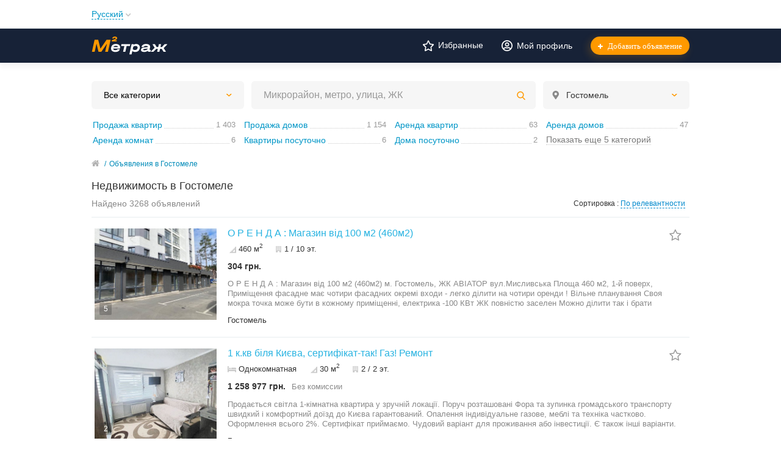

--- FILE ---
content_type: text/html; charset=UTF-8
request_url: https://metrazh.com.ua/gostomel/
body_size: 65129
content:
<!DOCTYPE html>
<html xmlns:og="http://ogp.me/ns#" xmlns:fb="http://www.facebook.com/2008/fbml" class="no-js">
<head>
<meta http-equiv="Content-Type" content="text/html; charset=utf-8" />
<title>Недвижимость в Гостомеле — 3268 объявлений</title>
<meta name="description" lang="ru" content="3268 объявлений недвижимости без посредников в Гостомеле. Полная и актуальная база недвижимости от собственников и агентств недвижимости в Гостомеле." />
<link rel="alternate" hreflang="ru" href="https://metrazh.com.ua/gostomel/" />
<link rel="alternate" hreflang="uk" href="https://metrazh.com.ua/uk/gostomel/" />
<link rel="canonical" href="https://metrazh.com.ua/gostomel/" />
<link rel="next" href="https://metrazh.com.ua/gostomel/?page=2" />
<meta http-equiv="Content-Language" content="ru" />
<meta name="robots" content="index, follow" />
<meta name="format-detection" content="telephone=no" />
<link rel="icon" href="https://metrazh.com.ua/files/extensions/base/e820237ec0c3ac.png" /><link rel="apple-touch-icon-precomposed" href="https://metrazh.com.ua/files/extensions/base/0db760635fb537.png" />
<style>svg.svg-icon path{stroke:#FF9D00}svg.svg-icon circle{fill:#FF9D00}.rn-svg-fill-icon-main path,.rn-svg-fill-icon-main circle{fill:#FF9D00!important;stroke:inherit!important}.rn-bg-color-main{background-color:#F6F6F6!important;box-shadow:none!important;background-image:none!important;border-color:transparent!important}.rn-f-search-panel-bg-color:before{background-color:#FF9D00!important}@media (max-width:767px){.rn-filter-options-mob-bg:before{background-color:#FF9D00!important}}.hvr-slider-wrap-table div.active:before{background-color:#FF9D00!important}.rn-mob-nav-active-color.rn-mob-nav li.active a,.rn-header-nav-color-active.rn-header-nav li.active a{color:#FF9D00!important}@media (min-width:768px){.rn-header-nav-color-active.rn-header-nav li.active:before{background-color:#FF9D00!important}}.rn-bg-color-burger:not(.collapsed) span{background-color:#FF9D00!important}.rn-color-filter-selected.selected{border-color:#0096C7!important;background-color:#0096C7!important}.rn-arrow-color-main{border-top-color:#FF9D00!important}.f-dyn-item.selected .f-dyn-item-r{border-color:white!important}.rn-color-filter-controls{background-color:#0096C7!important}.rn-color-main{color:#FF9D00!important}.rn-border-color-main{border-color:#FF9D00!important}.rn-add-button-bg{background-color:!important}.rn-vip-style{border:1px solid #FF9D00!important}.rn-vip-style .sr-2-grid-item+.sr-2-grid-item{border-top:1px solid #FF9D00!important}.rn-vip-style .sr-vip__title{background-color:#FF9D00!important;border-radius:2px 2px 0 0!important;left:0!important;right:0!important}.rn-vip-style .sr-vip__footer{border-radius:0 0 2px 2px!important}.rn-vip-style .sr-vip__footer:before{background-color:#FF9D00!important}input[type="checkbox"]:checked+.rn-check-color{border-color:#FF9D00!important}.rn-check-color:before{color:#FF9D00!important}.rn-main-color-bg-before:before{background-color:#FF9D00!important}.rn-main-map-color .index-map__region:hover,.rn-main-map-color .index-map__city:hover{fill:#FF9D00!important}</style><link rel="preload" href="https://maxcdn.bootstrapcdn.com/font-awesome/4.7.0/css/font-awesome.min.css" as="style">
<link rel="stylesheet" href="https://maxcdn.bootstrapcdn.com/font-awesome/4.7.0/css/font-awesome.min.css" media="all" type="text/css" />
    <link rel="preload" href="/js/slick/slick.css" as="style">
    <link rel="stylesheet" href="/js/slick/slick.css" type="text/css" />
        <link rel="preload" href="/js/slick/slick-theme.css" as="style">
    <link rel="stylesheet" href="/js/slick/slick-theme.css" type="text/css" />
        <link rel="preload" href="https://metrazh.com.ua/files/min/bundle.f9dc9ab0eb2a4bf9dfe96587e02caf6b.css?v=1f379b" as="style">
    <link rel="stylesheet" href="https://metrazh.com.ua/files/min/bundle.f9dc9ab0eb2a4bf9dfe96587e02caf6b.css?v=1f379b" type="text/css" />
    
</head>
<body>
<div class="alert-popup" id="j-alert-global" style="display: none;">
    <div class="alert-popup__content">
        <div class="alert j-wrap">
            <button type="button" class="close"><i class="fa fa-times"></i></button>
            <div class="alert-title j-title"></div>
            <p class="alert-message j-message"></p>
        </div>
    </div>
</div><div class="l-page">
    <!-- Top Banner -->
        <!-- Header -->
    <!-- BEGIN nav -->
    <div class="rn-header-nav-box">
        <div class="container">
            <div class="rn-header-nav-box-in">
                <div class="rn-dropdown">
         <!--desktop-->
         <a class="dropdown-toggle c-link-ajax hidden-xs" id="j-language-1-dd-link" data-current="ru" href="javascript:void(0);">
             <span class="lnk">Русский</span>
             <span class="rn-ico-arrow"></span>
         </a>
         <!--mobile-->
         <a class="c-link-ajax visible-xs collapsed" data-target="#j-language-1-dd-mobile" data-toggle="collapse" href="javascript:void(0);">
             <span class="lnk">Русский</span>
             <span class="rn-ico-arrow"></span>
         </a>
         <!--desktop-->
         <div class="rn-lang-dropdown dropdown-menu hidden-xs" id="j-language-1-dd">
             <ul>
                                      <li>
                         <a href="javascript:void(0);" class="country-icon-element active">
                             <span class="country-icon-element">
                                 <span class="country-icon country-icon-ru"></span>
                                 <span>Русский</span>
                             </span>
                         </a>
                     </li>
                                      <li>
                         <a href="https://metrazh.com.ua/uk/gostomel/" class="country-icon-element">
                             <span class="country-icon-element">
                                 <span class="country-icon country-icon-ua"></span>
                                 <span>Українська</span>
                             </span>
                         </a>
                     </li>
                              </ul>
         </div>
         <!--mobile-->
         <div class="rn-mob-nav-langs collapse" id="j-language-1-dd-mobile">
             <ul class="rn-mob-nav-langs-in">
                                      <li>
                         <a href="javascript:void(0);" class="country-icon-element active">
                         <span class="country-icon-element">
                             <span class="country-icon country-icon-ru"></span>
                             <span>Русский</span>
                         </span>
                         </a>
                     </li>
                                      <li>
                         <a href="https://metrazh.com.ua/uk/gostomel/" class="country-icon-element">
                         <span class="country-icon-element">
                             <span class="country-icon country-icon-ua"></span>
                             <span>Українська</span>
                         </span>
                         </a>
                     </li>
                              </ul>
         </div>
     </div>
    <script>
            </script>
                <nav class="rn-header-nav rn-header-nav-color-active">
                    <ul class="rn-header-nav-in ">
                                            </ul>
                </nav>
            </div>
        </div>
    </div>

<!-- BEGIN header -->
<div class="rn-header">
    <div class="container">
                            <div class="rn-header-in">
                <div class="rn-header-logo-box">
                    <a class="rn-header-logo" href="https://metrazh.com.ua/"><img src="https://metrazh.com.ua/files/images/extensions/acf61f586c51e6e13a0822fbe29363b3_viewd15dd580ba.svg" alt="" /></a>
                    <div class="rn-header-logo-text">
                        <div class="rn-header-logo-title"></div>
                                            </div>
                </div>
                <div class="rn-header-r-actions">
                                            <a class="rn-header-m-nav-btn rn-bg-color-burger collapsed" data-target="#mob-nav" data-toggle="collapse">
                            <span></span>
                            <span></span>
                            <span></span>
                        </a>
                                                                <!-- for: guest -->
                        <div class="rn-header-r-menu rn-header-m-actions" id="j-header-guest-menu">
                            <!-- for: desktop & tablet -->

                            <a href="https://metrazh.com.ua/cabinet/favs" class="c-ico-link c-link-fav">
                                <img width="18px" height="18px" class="ico" src="https://metrazh.com.ua/themes/renovation_do2_t0eb932/img/icons/fav.svg" alt="">
                                <span class="j-fav">Избранные</span>
                                                            </a>

                            <a class="c-ico-link" href="https://metrazh.com.ua/user/login">
                                <img width="18px" height="18px" class="ico" src="https://metrazh.com.ua/themes/renovation_do2_t0eb932/img/icons/people.svg" alt="">
                                <span>Мой профиль</span>
                            </a>
                            <a class="btn rn-add-button-bg" href="https://metrazh.com.ua/item/add">
                                <i class="fa fa-plus white"></i>
                                <span>Добавить объявление</span>
                            </a>
                        </div>
                                    </div>
                <!--mobile menu user and main menu-->
                <!-- for mobile: collapsed main menu (guest & logined)-->
                                    <div class="rn-mob-nav rn-mob-nav-active-color collapse visible-phone" id="mob-nav">
                        <ul class="rn-mob-nav-in">
                            <li class="active"><a href="https://metrazh.com.ua/">Главная</a></li>
                                                    </ul>
                        <div class="rn-mob-nav-collapse-langs"><div class="rn-dropdown">
         <!--desktop-->
         <a class="dropdown-toggle c-link-ajax hidden-xs" id="j-language-2-dd-link" data-current="ru" href="javascript:void(0);">
             <span class="lnk">Русский</span>
             <span class="rn-ico-arrow"></span>
         </a>
         <!--mobile-->
         <a class="c-link-ajax visible-xs collapsed" data-target="#j-language-2-dd-mobile" data-toggle="collapse" href="javascript:void(0);">
             <span class="lnk">Русский</span>
             <span class="rn-ico-arrow"></span>
         </a>
         <!--desktop-->
         <div class="rn-lang-dropdown dropdown-menu hidden-xs" id="j-language-2-dd">
             <ul>
                                      <li>
                         <a href="javascript:void(0);" class="country-icon-element active">
                             <span class="country-icon-element">
                                 <span class="country-icon country-icon-ru"></span>
                                 <span>Русский</span>
                             </span>
                         </a>
                     </li>
                                      <li>
                         <a href="https://metrazh.com.ua/uk/gostomel/" class="country-icon-element">
                             <span class="country-icon-element">
                                 <span class="country-icon country-icon-ua"></span>
                                 <span>Українська</span>
                             </span>
                         </a>
                     </li>
                              </ul>
         </div>
         <!--mobile-->
         <div class="rn-mob-nav-langs collapse" id="j-language-2-dd-mobile">
             <ul class="rn-mob-nav-langs-in">
                                      <li>
                         <a href="javascript:void(0);" class="country-icon-element active">
                         <span class="country-icon-element">
                             <span class="country-icon country-icon-ru"></span>
                             <span>Русский</span>
                         </span>
                         </a>
                     </li>
                                      <li>
                         <a href="https://metrazh.com.ua/uk/gostomel/" class="country-icon-element">
                         <span class="country-icon-element">
                             <span class="country-icon country-icon-ua"></span>
                             <span>Українська</span>
                         </span>
                         </a>
                     </li>
                              </ul>
         </div>
     </div>
    <script>
            </script>
</div>
                    </div>
                                            </div>
        
                

    </div>
</div>
<!-- END header -->    <!-- Filter -->
    <div class="container">
        <div class="rn-f-search-h rn-f-search-panel-bg-color">
            <!-- START main search and filter area -->
            <noindex>
                <form id="j-f-form" action="https://metrazh.com.ua/gostomel/search/" method="get" class="rn-f-search-h-form">
                    <input type="hidden" name="c" value="0" disabled="disabled" />
                    <input type="hidden" name="ct" value="0" />
                    <input type="hidden" name="lt" value="1" />
                    <input type="hidden" name="sort" value="relevant" />
                    <input type="hidden" name="page" value="1" />


                                                                                                                                            <!--for: desktop and tablet-->
                    <div class="rn-f-search-h-line rn-border-color-main">
                                                <div class="rn-f-search-h-cat-box rn-f-select-ext-mob">
                            <a class="rn-f-search-h-cat rn-bg-color-main" href="javascript:void(0);" id="j-f-cat-desktop-link">
                            <span class="rn-f-search-h-cat-title">
                                 Все категории                            </span>
                                <span class="rn-ico-arrow"></span>
                            </a>
                                                        <div id="j-f-cat-desktop-popup" class="rn-f-search-cats-dropdown">
                                <div id="j-f-cat-desktop-step1">
                                    <style>
    .rn-f-search-cats-list .rn-f-search-cats-list-cells {
        margin-bottom: 0;
        flex-direction: column;
        gap: 1rem;
        align-items: start;
    }
    .rn-f-search-cats-cell>span, .rn-f-search-cats-cell a {
        text-align: left;
        align-items: start;
    }
</style>
    <div class="rn-f-dropdown-header">
        <div class="rn-f-search-dropdown-title">Выберите категорию</div>
                <span class="rn-f-search-cats-count">3 268 объявлений -     <a href="https://metrazh.com.ua/gostomel/search/" class="j-all" data="{id:0,pid:0,title:'Все категории',query:''}">смотреть все объявления &raquo;</a></span>
                    </div>

            
        <div class="rn-f-search-cats-list">
            <ul class="rn-f-search-cats-list-cells">
                                    <li>
                                                    <a href="https://metrazh.com.ua/gostomel/prodazha/kvartiry/" class="j-main"
                                            data="{id:8,subs:0,title:'Продажа квартир',items:1403,query:''}">
                    
                    <span>Продажа квартир</span>
                                        </a>
                                        </li>
                                    <li>
                                                    <a href="https://metrazh.com.ua/gostomel/prodazha/doma/" class="j-main"
                                            data="{id:10,subs:0,title:'Продажа домов',items:1154,query:''}">
                    
                    <span>Продажа домов</span>
                                        </a>
                                        </li>
                                    <li>
                                                <span data-link="https://metrazh.com.ua/gostomel/prodazha/komnaty/" class="hidden-link j-main"
                                    data="{id:9,subs:0,title:'Продажа комнат',items:0,query:''}">
                    
                    <span>Продажа комнат</span>
                                </span>
                                        </li>
                                    <li>
                                                    <a href="https://metrazh.com.ua/gostomel/arenda/kvartiry/" class="j-main"
                                            data="{id:12,subs:0,title:'Аренда квартир',items:63,query:''}">
                    
                    <span>Аренда квартир</span>
                                        </a>
                                        </li>
                                    <li>
                                                    <a href="https://metrazh.com.ua/gostomel/arenda/doma/" class="j-main"
                                            data="{id:11,subs:0,title:'Аренда домов',items:47,query:''}">
                    
                    <span>Аренда домов</span>
                                        </a>
                                        </li>
                                    <li>
                                                    <a href="https://metrazh.com.ua/gostomel/arenda/komnaty/" class="j-main"
                                            data="{id:13,subs:0,title:'Аренда комнат',items:6,query:''}">
                    
                    <span>Аренда комнат</span>
                                        </a>
                                        </li>
                                    <li>
                                                    <a href="https://metrazh.com.ua/gostomel/posutochno/kvartiry/" class="j-main"
                                            data="{id:14,subs:0,title:'Квартиры посуточно',items:6,query:''}">
                    
                    <span>Квартиры посуточно</span>
                                        </a>
                                        </li>
                                    <li>
                                                    <a href="https://metrazh.com.ua/gostomel/posutochno/doma/" class="j-main"
                                            data="{id:15,subs:0,title:'Дома посуточно',items:2,query:''}">
                    
                    <span>Дома посуточно</span>
                                        </a>
                                        </li>
                                    <li>
                                                    <a href="https://metrazh.com.ua/gostomel/kommercheskaya/prodazha/" class="j-main"
                                            data="{id:17,subs:0,title:'Продажа коммерческой недвижимости',items:67,query:''}">
                    
                    <span>Продажа коммерческой недвижимости</span>
                                        </a>
                                        </li>
                                    <li>
                                                    <a href="https://metrazh.com.ua/gostomel/kommercheskaya/arenda/" class="j-main"
                                            data="{id:18,subs:0,title:'Аренда коммерческой недвижимости',items:129,query:''}">
                    
                    <span>Аренда коммерческой недвижимости</span>
                                        </a>
                                        </li>
                                    <li>
                                                    <a href="https://metrazh.com.ua/gostomel/zemlya/prodazha/" class="j-main"
                                            data="{id:19,subs:0,title:'Земельные участки',items:384,query:''}">
                    
                    <span>Земельные участки</span>
                                        </a>
                                        </li>
                                    <li>
                                                    <a href="https://metrazh.com.ua/gostomel/garazhi/prodazha/" class="j-main"
                                            data="{id:21,subs:0,title:'Продажа гаражей и паркомест',items:4,query:''}">
                    
                    <span>Продажа гаражей и паркомест</span>
                                        </a>
                                        </li>
                                    <li>
                                                    <a href="https://metrazh.com.ua/gostomel/garazhi/arenda/" class="j-main"
                                            data="{id:22,subs:0,title:'Аренда гаражей и паркомест',items:3,query:''}">
                    
                    <span>Аренда гаражей и паркомест</span>
                                        </a>
                                        </li>
                            </ul>
        </div>
                                    </div>
                                <div id="j-f-cat-desktop-step2" class="hide">
                                                                    </div>
                            </div>
                        </div>
                        <!--форма поиска-->
                        <div id="j-search-quick-dd" class="j-search-quick-dd-taxonomies-dropdown">
                                                                                        <div class="j-search-quick-dd-taxonomies">
                                    <div class="taxonomies-list">
                                                                                                                                                                                                                                                                                    </div>
                                    <div class="lp-list">
                                        <div class="lp-list-container">
                                                                                                                                                                                                                                                                                                                                                                                                                                                                                                                    </div>
                                    </div>
                                </div>
                                                        <div class="rn-f-search-h-results-in j-search-quick-dd-list"></div>
                        </div>
                        <div class="rn-f-search-h-input-box">
                            <div class="rn-f-search-h-input">
                                <input type="text" name="q" id="j-f-query" placeholder="Микрорайон, метро, улица, ЖК" autocomplete="off" value="" maxlength="80" />

                            </div>

                            <!--submit-->
                            <button type="submit" class="btn j-submit">
                                <img src="https://metrazh.com.ua/themes/renovation_do2_t0eb932/img/icons/f-search.svg" alt="">
                            </button>
                        </div>
                        <!-- фильтр регионов -->
                        <div class="rn-f-search-geo rn-f-select-ext-mob">
            <a class="rn-f-selected-geo" href="#" id="j-f-region-desktop-link">
                <svg xmlns="http://www.w3.org/2000/svg" class="ico rn-svg-fill-icon-main svg-icon" fill="none" height="14" viewBox="0 0 11 14" width="11"><path d="M4.70312 13.7266C4.8125 13.918 5.00391 14 5.25 14C5.46875 14 5.66016 13.918 5.79688 13.7266L7.62891 11.1016C8.53125 9.78906 9.13281 8.91406 9.43359 8.44922C9.84375 7.79297 10.1172 7.24609 10.2812 6.80859C10.418 6.37109 10.5 5.85156 10.5 5.25C10.5 4.32031 10.2539 3.44531 9.78906 2.625C9.29688 1.83203 8.66797 1.20312 7.875 0.710938C7.05469 0.246094 6.17969 0 5.25 0C4.29297 0 3.41797 0.246094 2.625 0.710938C1.80469 1.20312 1.17578 1.83203 0.710938 2.625C0.21875 3.44531 0 4.32031 0 5.25C0 5.85156 0.0546875 6.37109 0.21875 6.80859C0.355469 7.24609 0.628906 7.79297 1.06641 8.44922C1.33984 8.91406 1.94141 9.78906 2.87109 11.1016C3.60938 12.168 4.21094 13.043 4.70312 13.7266ZM5.25 7.4375C4.64844 7.4375 4.12891 7.24609 3.69141 6.80859C3.25391 6.37109 3.0625 5.85156 3.0625 5.25C3.0625 4.64844 3.25391 4.15625 3.69141 3.71875C4.12891 3.28125 4.64844 3.0625 5.25 3.0625C5.85156 3.0625 6.34375 3.28125 6.78125 3.71875C7.21875 4.15625 7.4375 4.64844 7.4375 5.25C7.4375 5.85156 7.21875 6.37109 6.78125 6.80859C6.34375 7.24609 5.85156 7.4375 5.25 7.4375Z" fill="#FF9D00"></path></svg>                <span>Гостомель</span>
                <span class="rn-ico-arrow"></span>
            </a>
                                    <div id="j-f-region-desktop-popup" class="rn-f-search-geo-dropdown mobile-popup">
        <div id="j-f-region-desktop-st1" class="rn-f-search-geo-in-lg hide">
            <div class="rn-f-dropdown-header">
                <div class="rn-f-dropdown-header-in">
                    <div class="rn-f-dropdown-header-l">
                        <div class="rn-f-search-dropdown-sub-title">
                                                                                    Искать объявления по                            <a href="https://metrazh.com.ua/" id="j-f-region-desktop-all" data="{id:0,pid:0,title:'Все регионы'}">
                                всей стране                            </a>
                                                    </div>
                    </div>
                                                            <div class="rn-f-dropdown-header-r">
                            <div class="rn-f-geo-input" action="">
                                <input type="text" id="j-f-region-desktop-st1-q" placeholder="Введите первые буквы..." />
                                <button type="button" class="btn">
                                    <img src="https://metrazh.com.ua/themes/renovation_do2_t0eb932/img/icons/f-search.svg" alt="">
                                </button>
                            </div>
                    </div>
                                    </div>
            </div>
            <div id="j-f-region-desktop-st1-v" class="rn-f-dropdown-body">
                                <div class="rn-f-areas-cities-list rn-f-areas j-f-region-desktop-region-change-list">
            <div class="col-4">            <ul>
                <li class="rn-f-letter">В</li>
                                    <li class="rn-f-city-item region">
                                                    <a title="Винницкая" href="https://metrazh.com.ua/vin/"
                               data="{id:2,pid:1,key:'vin'}"><span>Винницкая</span></a>
                                            </li>
                                    <li class="rn-f-city-item region">
                                                    <a title="Волынская" href="https://metrazh.com.ua/vol/"
                               data="{id:3,pid:1,key:'vol'}"><span>Волынская</span></a>
                                            </li>
                            </ul>
                     <ul>
                <li class="rn-f-letter">Д</li>
                                    <li class="rn-f-city-item region">
                                                    <a title="Днепропетровская" href="https://metrazh.com.ua/dnp/"
                               data="{id:4,pid:1,key:'dnp'}"><span>Днепропетровская</span></a>
                                            </li>
                                    <li class="rn-f-city-item region">
                                                    <a title="Донецкая" href="https://metrazh.com.ua/don/"
                               data="{id:5,pid:1,key:'don'}"><span>Донецкая</span></a>
                                            </li>
                            </ul>
                     <ul>
                <li class="rn-f-letter">Ж</li>
                                    <li class="rn-f-city-item region">
                                                    <a title="Житомирская" href="https://metrazh.com.ua/zht/"
                               data="{id:6,pid:1,key:'zht'}"><span>Житомирская</span></a>
                                            </li>
                            </ul>
                     <ul>
                <li class="rn-f-letter">З</li>
                                    <li class="rn-f-city-item region">
                                                    <a title="Закарпатская" href="https://metrazh.com.ua/zak/"
                               data="{id:7,pid:1,key:'zak'}"><span>Закарпатская</span></a>
                                            </li>
                                    <li class="rn-f-city-item region">
                                                    <a title="Запорожская" href="https://metrazh.com.ua/zap/"
                               data="{id:8,pid:1,key:'zap'}"><span>Запорожская</span></a>
                                            </li>
                            </ul>
                     <ul>
                <li class="rn-f-letter">И</li>
                                    <li class="rn-f-city-item region">
                                                    <a title="Ивано-Франковская" href="https://metrazh.com.ua/if/"
                               data="{id:9,pid:1,key:'if'}"><span>Ивано-Франковская</span></a>
                                            </li>
                            </ul>
                         </div><div class="col-4">            <ul>
                <li class="rn-f-letter">К</li>
                                    <li class="rn-f-city-item region">
                                                    <a title="Киевская" href="https://metrazh.com.ua/ko/"
                               data="{id:10,pid:1,key:'ko'}"><span>Киевская</span></a>
                                            </li>
                                    <li class="rn-f-city-item region">
                                                    <a title="Кировоградская" href="https://metrazh.com.ua/kir/"
                               data="{id:11,pid:1,key:'kir'}"><span>Кировоградская</span></a>
                                            </li>
                            </ul>
                     <ul>
                <li class="rn-f-letter">Л</li>
                                    <li class="rn-f-city-item region">
                                                    <a title="Львовская" href="https://metrazh.com.ua/lv/"
                               data="{id:14,pid:1,key:'lv'}"><span>Львовская</span></a>
                                            </li>
                            </ul>
                     <ul>
                <li class="rn-f-letter">Н</li>
                                    <li class="rn-f-city-item region">
                                                    <a title="Николаевская" href="https://metrazh.com.ua/nik/"
                               data="{id:15,pid:1,key:'nik'}"><span>Николаевская</span></a>
                                            </li>
                            </ul>
                     <ul>
                <li class="rn-f-letter">О</li>
                                    <li class="rn-f-city-item region">
                                                    <a title="Одесская" href="https://metrazh.com.ua/od/"
                               data="{id:16,pid:1,key:'od'}"><span>Одесская</span></a>
                                            </li>
                            </ul>
                     <ul>
                <li class="rn-f-letter">П</li>
                                    <li class="rn-f-city-item region">
                                                    <a title="Полтавская" href="https://metrazh.com.ua/pol/"
                               data="{id:17,pid:1,key:'pol'}"><span>Полтавская</span></a>
                                            </li>
                            </ul>
                     <ul>
                <li class="rn-f-letter">Р</li>
                                    <li class="rn-f-city-item region">
                                                    <a title="Ровенская" href="https://metrazh.com.ua/rov/"
                               data="{id:18,pid:1,key:'rov'}"><span>Ровенская</span></a>
                                            </li>
                            </ul>
                     <ul>
                <li class="rn-f-letter">С</li>
                                    <li class="rn-f-city-item region">
                                                    <a title="Сумская" href="https://metrazh.com.ua/sum/"
                               data="{id:19,pid:1,key:'sum'}"><span>Сумская</span></a>
                                            </li>
                            </ul>
                         </div><div class="col-4">            <ul>
                <li class="rn-f-letter">Т</li>
                                    <li class="rn-f-city-item region">
                                                    <a title="Тернопольская" href="https://metrazh.com.ua/ter/"
                               data="{id:20,pid:1,key:'ter'}"><span>Тернопольская</span></a>
                                            </li>
                            </ul>
                     <ul>
                <li class="rn-f-letter">Х</li>
                                    <li class="rn-f-city-item region">
                                                    <a title="Харьковская" href="https://metrazh.com.ua/kha/"
                               data="{id:21,pid:1,key:'kha'}"><span>Харьковская</span></a>
                                            </li>
                                    <li class="rn-f-city-item region">
                                                    <a title="Херсонская" href="https://metrazh.com.ua/khe/"
                               data="{id:22,pid:1,key:'khe'}"><span>Херсонская</span></a>
                                            </li>
                                    <li class="rn-f-city-item region">
                                                    <a title="Хмельницкая" href="https://metrazh.com.ua/khm/"
                               data="{id:23,pid:1,key:'khm'}"><span>Хмельницкая</span></a>
                                            </li>
                            </ul>
                     <ul>
                <li class="rn-f-letter">Ч</li>
                                    <li class="rn-f-city-item region">
                                                    <a title="Черкасская" href="https://metrazh.com.ua/chk/"
                               data="{id:24,pid:1,key:'chk'}"><span>Черкасская</span></a>
                                            </li>
                                    <li class="rn-f-city-item region">
                                                    <a title="Черниговская" href="https://metrazh.com.ua/chn/"
                               data="{id:25,pid:1,key:'chn'}"><span>Черниговская</span></a>
                                            </li>
                                    <li class="rn-f-city-item region">
                                                    <a title="Черновицкая" href="https://metrazh.com.ua/chv/"
                               data="{id:26,pid:1,key:'chv'}"><span>Черновицкая</span></a>
                                            </li>
                            </ul>
                 </div>
    </div>
            </div>
        </div>
        <div id="j-f-region-desktop-st2" class="rn-f-search-geo-in-lg">
            <div class="rn-f-dropdown-header">
            <div class="rn-f-dropdown-header-in">
                <div class="rn-f-dropdown-header-l">
                    <div class="rn-f-search-dropdown-title">
                        <a class="rn-f-search-back j-f-region-desktop-back" href="javascript:void(0);">
                            <img src="https://metrazh.com.ua/themes/renovation_do2_t0eb932/img/icons/back.svg" alt="">
                        </a>
                        Киевская                    </div>
                                        <div class="rn-f-search-dropdown-sub-title">
                        Искать объявления по <a href="https://metrazh.com.ua/ko/" class="j-f-region-desktop-st2-region" data="{id:10,pid:0,type:'region',title:'Киевская'}">всей области</a>                    </div>
                                    </div>
                            </div>
        </div>
        <div class="rn-f-dropdown-body">
                <div class="rn-f-areas-cities-list j-f-region-desktop-region-change-list">
                        <div class="col-3">                <ul>
                    <li class="rn-f-letter">К</li>
                                        <li class="rn-f-city-item">
                                                    <a href="https://metrazh.com.ua/kiev/"
                               class="main "
                               data="{id:255,pid:10}"
                               title="Киев"><span>Киев</span></a>
                                            </li>
                                        <li class="rn-f-city-item">
                                                    <a href="https://metrazh.com.ua/kotsyubinskoe/"
                               class=""
                               data="{id:283,pid:10}"
                               title="Коцюбинское"><span>Коцюбинское</span></a>
                                            </li>
                                        <li class="rn-f-city-item">
                                                    <a href="https://metrazh.com.ua/kryukovschina/"
                               class=""
                               data="{id:5194,pid:10}"
                               title="Крюковщина"><span>Крюковщина</span></a>
                                            </li>
                                        <li class="rn-f-city-item">
                                                    <a href="https://metrazh.com.ua/kozin/"
                               class=""
                               data="{id:5195,pid:10}"
                               title="Козин"><span>Козин</span></a>
                                            </li>
                                        <li class="rn-f-city-item">
                                                    <a href="https://metrazh.com.ua/kagarlyk/"
                               class=""
                               data="{id:5212,pid:10}"
                               title="Кагарлык"><span>Кагарлык</span></a>
                                            </li>
                                        <li class="rn-f-city-item">
                                                    <a href="https://metrazh.com.ua/klavdievo-tarasovo/"
                               class=""
                               data="{id:5226,pid:10}"
                               title="Клавдиево-Тарасово"><span>Клавдиево-Тарасово</span></a>
                                            </li>
                                        <li class="rn-f-city-item">
                                                    <a href="https://metrazh.com.ua/kapitanovka/"
                               class=""
                               data="{id:5248,pid:10}"
                               title="Капитановка"><span>Капитановка</span></a>
                                            </li>
                                        <li class="rn-f-city-item">
                                                    <a href="https://metrazh.com.ua/kiylov/"
                               class=""
                               data="{id:5249,pid:10}"
                               title="Кийлов"><span>Кийлов</span></a>
                                            </li>
                                        <li class="rn-f-city-item">
                                                    <a href="https://metrazh.com.ua/knyazhichi/"
                               class=""
                               data="{id:5250,pid:10}"
                               title="Княжичи"><span>Княжичи</span></a>
                                            </li>
                                        <li class="rn-f-city-item">
                                                    <a href="https://metrazh.com.ua/kolonschina/"
                               class=""
                               data="{id:5251,pid:10}"
                               title="Колонщина"><span>Колонщина</span></a>
                                            </li>
                                        <li class="rn-f-city-item">
                                                    <a href="https://metrazh.com.ua/krasilovka/"
                               class=""
                               data="{id:5252,pid:10}"
                               title="Красиловка"><span>Красиловка</span></a>
                                            </li>
                                        <li class="rn-f-city-item">
                                                    <a href="https://metrazh.com.ua/kruglik/"
                               class=""
                               data="{id:5253,pid:10}"
                               title="Круглик"><span>Круглик</span></a>
                                            </li>
                                        <li class="rn-f-city-item">
                                                    <a href="https://metrazh.com.ua/krushinka/"
                               class=""
                               data="{id:5254,pid:10}"
                               title="Крушинка"><span>Крушинка</span></a>
                                            </li>
                                    </ul>
                            <ul>
                    <li class="rn-f-letter">Б</li>
                                        <li class="rn-f-city-item">
                                                    <a href="https://metrazh.com.ua/belayatserkov/"
                               class=""
                               data="{id:58,pid:10}"
                               title="Белая Церковь"><span>Белая Церковь</span></a>
                                            </li>
                                        <li class="rn-f-city-item">
                                                    <a href="https://metrazh.com.ua/borispol/"
                               class=""
                               data="{id:87,pid:10}"
                               title="Борисполь"><span>Борисполь</span></a>
                                            </li>
                                        <li class="rn-f-city-item">
                                                    <a href="https://metrazh.com.ua/boyarka/"
                               class=""
                               data="{id:90,pid:10}"
                               title="Боярка"><span>Боярка</span></a>
                                            </li>
                                        <li class="rn-f-city-item">
                                                    <a href="https://metrazh.com.ua/brovary/"
                               class=""
                               data="{id:92,pid:10}"
                               title="Бровары"><span>Бровары</span></a>
                                            </li>
                                        <li class="rn-f-city-item">
                                                    <a href="https://metrazh.com.ua/bucha/"
                               class=""
                               data="{id:98,pid:10}"
                               title="Буча"><span>Буча</span></a>
                                            </li>
                                        <li class="rn-f-city-item">
                                                    <a href="https://metrazh.com.ua/belogorodka/"
                               class=""
                               data="{id:5190,pid:10}"
                               title="Белогородка"><span>Белогородка</span></a>
                                            </li>
                                        <li class="rn-f-city-item">
                                                    <a href="https://metrazh.com.ua/berezan/"
                               class=""
                               data="{id:5209,pid:10}"
                               title="Березань"><span>Березань</span></a>
                                            </li>
                                        <li class="rn-f-city-item">
                                                    <a href="https://metrazh.com.ua/boguslav/"
                               class=""
                               data="{id:5210,pid:10}"
                               title="Богуслав"><span>Богуслав</span></a>
                                            </li>
                                        <li class="rn-f-city-item">
                                                    <a href="https://metrazh.com.ua/borodyanka/"
                               class=""
                               data="{id:5218,pid:10}"
                               title="Бородянка"><span>Бородянка</span></a>
                                            </li>
                                        <li class="rn-f-city-item">
                                                    <a href="https://metrazh.com.ua/baryshevka/"
                               class=""
                               data="{id:5220,pid:10}"
                               title="Барышевка"><span>Барышевка</span></a>
                                            </li>
                                        <li class="rn-f-city-item">
                                                    <a href="https://metrazh.com.ua/bolshaya-dymerka/"
                               class=""
                               data="{id:5221,pid:10}"
                               title="Большая Дымерка"><span>Большая Дымерка</span></a>
                                            </li>
                                        <li class="rn-f-city-item">
                                                    <a href="https://metrazh.com.ua/babintsy/"
                               class=""
                               data="{id:5227,pid:10}"
                               title="Бабинцы"><span>Бабинцы</span></a>
                                            </li>
                                        <li class="rn-f-city-item">
                                                    <a href="https://metrazh.com.ua/berezovka/"
                               class=""
                               data="{id:5228,pid:10}"
                               title="Березовка"><span>Березовка</span></a>
                                            </li>
                                        <li class="rn-f-city-item">
                                                    <a href="https://metrazh.com.ua/blistavitsa/"
                               class=""
                               data="{id:5229,pid:10}"
                               title="Блиставица"><span>Блиставица</span></a>
                                            </li>
                                        <li class="rn-f-city-item">
                                                    <a href="https://metrazh.com.ua/bobritsa/"
                               class=""
                               data="{id:5230,pid:10}"
                               title="Бобрица"><span>Бобрица</span></a>
                                            </li>
                                        <li class="rn-f-city-item">
                                                    <a href="https://metrazh.com.ua/bogdanovka/"
                               class=""
                               data="{id:5231,pid:10}"
                               title="Богдановка"><span>Богдановка</span></a>
                                            </li>
                                        <li class="rn-f-city-item">
                                                    <a href="https://metrazh.com.ua/buzova/"
                               class=""
                               data="{id:5232,pid:10}"
                               title="Бузова"><span>Бузова</span></a>
                                            </li>
                                    </ul>
                            <ul>
                    <li class="rn-f-letter">В</li>
                                        <li class="rn-f-city-item">
                                                    <a href="https://metrazh.com.ua/vasilkov/"
                               class=""
                               data="{id:103,pid:10}"
                               title="Васильков"><span>Васильков</span></a>
                                            </li>
                                        <li class="rn-f-city-item">
                                                    <a href="https://metrazh.com.ua/vishnyevoe/"
                               class=""
                               data="{id:122,pid:10}"
                               title="Вишневое"><span>Вишневое</span></a>
                                            </li>
                                        <li class="rn-f-city-item">
                                                    <a href="https://metrazh.com.ua/vyshgorod/"
                               class=""
                               data="{id:138,pid:10}"
                               title="Вышгород"><span>Вышгород</span></a>
                                            </li>
                    </ul>                    </div><div class="col-3">                <ul>
                    <li class="rn-f-letter">В</li>
                                        <li class="rn-f-city-item">
                                                    <a href="https://metrazh.com.ua/vorzel/"
                               class=""
                               data="{id:5196,pid:10}"
                               title="Ворзель"><span>Ворзель</span></a>
                                            </li>
                                        <li class="rn-f-city-item">
                                                    <a href="https://metrazh.com.ua/vishenki/"
                               class=""
                               data="{id:5198,pid:10}"
                               title="Вишенки"><span>Вишенки</span></a>
                                            </li>
                                        <li class="rn-f-city-item">
                                                    <a href="https://metrazh.com.ua/vita-pochtovaya/"
                               class=""
                               data="{id:5204,pid:10}"
                               title="Вита-Почтовая"><span>Вита-Почтовая</span></a>
                                            </li>
                                        <li class="rn-f-city-item">
                                                    <a href="https://metrazh.com.ua/velikaya-aleksandrovka/"
                               class=""
                               data="{id:5233,pid:10}"
                               title="Великая Александровка"><span>Великая Александровка</span></a>
                                            </li>
                                        <li class="rn-f-city-item">
                                                    <a href="https://metrazh.com.ua/velikaya-soltanovka/"
                               class=""
                               data="{id:5234,pid:10}"
                               title="Великая Солтановка"><span>Великая Солтановка</span></a>
                                            </li>
                                    </ul>
                            <ul>
                    <li class="rn-f-letter">Г</li>
                                        <li class="rn-f-city-item">
                                                    <a href="https://metrazh.com.ua/gostomel/"
                               class="active"
                               data="{id:162,pid:10}"
                               title="Гостомель"><span>Гостомель</span></a>
                                            </li>
                                        <li class="rn-f-city-item">
                                                    <a href="https://metrazh.com.ua/gatnoe/"
                               class=""
                               data="{id:5193,pid:10}"
                               title="Гатное"><span>Гатное</span></a>
                                            </li>
                                        <li class="rn-f-city-item">
                                                    <a href="https://metrazh.com.ua/gnedin/"
                               class=""
                               data="{id:5200,pid:10}"
                               title="Гнедин"><span>Гнедин</span></a>
                                            </li>
                                        <li class="rn-f-city-item">
                                                    <a href="https://metrazh.com.ua/gorenichi/"
                               class=""
                               data="{id:5201,pid:10}"
                               title="Гореничи"><span>Гореничи</span></a>
                                            </li>
                                        <li class="rn-f-city-item">
                                                    <a href="https://metrazh.com.ua/glevaha/"
                               class=""
                               data="{id:5223,pid:10}"
                               title="Глеваха"><span>Глеваха</span></a>
                                            </li>
                                        <li class="rn-f-city-item">
                                                    <a href="https://metrazh.com.ua/gavrilovka/"
                               class=""
                               data="{id:5235,pid:10}"
                               title="Гавриловка"><span>Гавриловка</span></a>
                                            </li>
                                        <li class="rn-f-city-item">
                                                    <a href="https://metrazh.com.ua/gnatovka/"
                               class=""
                               data="{id:5236,pid:10}"
                               title="Гнатовка"><span>Гнатовка</span></a>
                                            </li>
                                        <li class="rn-f-city-item">
                                                    <a href="https://metrazh.com.ua/gorbovichi/"
                               class=""
                               data="{id:5237,pid:10}"
                               title="Горбовичи"><span>Горбовичи</span></a>
                                            </li>
                                        <li class="rn-f-city-item">
                                                    <a href="https://metrazh.com.ua/gorenka/"
                               class=""
                               data="{id:5238,pid:10}"
                               title="Горенка"><span>Горенка</span></a>
                                            </li>
                                        <li class="rn-f-city-item">
                                                    <span data-link="https://metrazh.com.ua/gora/"
                                  class="hidden-link "
                                  data="{id:5239,pid:10}"
                                  title="Гора"><span>Гора</span></span>
                                            </li>
                                        <li class="rn-f-city-item">
                                                    <a href="https://metrazh.com.ua/gurovschina/"
                               class=""
                               data="{id:5240,pid:10}"
                               title="Гуровщина"><span>Гуровщина</span></a>
                                            </li>
                                    </ul>
                            <ul>
                    <li class="rn-f-letter">И</li>
                                        <li class="rn-f-city-item">
                                                    <a href="https://metrazh.com.ua/irpen/"
                               class=""
                               data="{id:232,pid:10}"
                               title="Ирпень"><span>Ирпень</span></a>
                                            </li>
                                        <li class="rn-f-city-item">
                                                    <a href="https://metrazh.com.ua/ivankov/"
                               class=""
                               data="{id:5246,pid:10}"
                               title="Иванков"><span>Иванков</span></a>
                                            </li>
                                        <li class="rn-f-city-item">
                                                    <a href="https://metrazh.com.ua/ivankovichi/"
                               class=""
                               data="{id:5247,pid:10}"
                               title="Иванковичи"><span>Иванковичи</span></a>
                                            </li>
                                    </ul>
                            <ul>
                    <li class="rn-f-letter">О</li>
                                        <li class="rn-f-city-item">
                                                    <a href="https://metrazh.com.ua/obukhov/"
                               class=""
                               data="{id:385,pid:10}"
                               title="Обухов"><span>Обухов</span></a>
                                            </li>
                                        <li class="rn-f-city-item">
                                                    <a href="https://metrazh.com.ua/oseschina/"
                               class=""
                               data="{id:5271,pid:10}"
                               title="Осещина"><span>Осещина</span></a>
                                            </li>
                                        <li class="rn-f-city-item">
                                                    <a href="https://metrazh.com.ua/osykovo/"
                               class=""
                               data="{id:5272,pid:10}"
                               title="Осыково"><span>Осыково</span></a>
                                            </li>
                                    </ul>
                            <ul>
                    <li class="rn-f-letter">П</li>
                                        <li class="rn-f-city-item">
                                                    <a href="https://metrazh.com.ua/pereyaslav-khmelnitskiy/"
                               class=""
                               data="{id:403,pid:10}"
                               title="Переяслав-Хмельницкий"><span>Переяслав-Хмельницкий</span></a>
                                            </li>
                                        <li class="rn-f-city-item">
                                                    <a href="https://metrazh.com.ua/petropavlovskaya-borschagovka/"
                               class=""
                               data="{id:5191,pid:10}"
                               title="Петропавловская Борщаговка"><span>Петропавловская Борщаговка</span></a>
                                            </li>
                                        <li class="rn-f-city-item">
                                                    <a href="https://metrazh.com.ua/podgortsy/"
                               class=""
                               data="{id:5206,pid:10}"
                               title="Подгорцы"><span>Подгорцы</span></a>
                                            </li>
                                        <li class="rn-f-city-item">
                                                    <a href="https://metrazh.com.ua/petropavlovskoe/"
                               class=""
                               data="{id:5273,pid:10}"
                               title="Петропавловское"><span>Петропавловское</span></a>
                                            </li>
                                        <li class="rn-f-city-item">
                                                    <a href="https://metrazh.com.ua/petrushki/"
                               class=""
                               data="{id:5274,pid:10}"
                               title="Петрушки"><span>Петрушки</span></a>
                                            </li>
                                        <li class="rn-f-city-item">
                                                    <a href="https://metrazh.com.ua/pilipovichi/"
                               class=""
                               data="{id:5275,pid:10}"
                               title="Пилиповичи"><span>Пилиповичи</span></a>
                                            </li>
                                        <li class="rn-f-city-item">
                                                    <a href="https://metrazh.com.ua/plesetskoe/"
                               class=""
                               data="{id:5276,pid:10}"
                               title="Плесецкое"><span>Плесецкое</span></a>
                                            </li>
                                        <li class="rn-f-city-item">
                                                    <a href="https://metrazh.com.ua/plyuty/"
                               class=""
                               data="{id:5277,pid:10}"
                               title="Плюты"><span>Плюты</span></a>
                                            </li>
                                        <li class="rn-f-city-item">
                                                    <a href="https://metrazh.com.ua/pogreby/"
                               class=""
                               data="{id:5278,pid:10}"
                               title="Погребы"><span>Погребы</span></a>
                                            </li>
                                        <li class="rn-f-city-item">
                                                    <a href="https://metrazh.com.ua/protsev/"
                               class=""
                               data="{id:5279,pid:10}"
                               title="Процев"><span>Процев</span></a>
                                            </li>
                                        <li class="rn-f-city-item">
                                                    <a href="https://metrazh.com.ua/putrovka/"
                               class=""
                               data="{id:5280,pid:10}"
                               title="Путровка"><span>Путровка</span></a>
                                            </li>
                    </ul>                    </div><div class="col-3">                <ul>
                    <li class="rn-f-letter">П</li>
                                        <li class="rn-f-city-item">
                                                    <a href="https://metrazh.com.ua/puhovka/"
                               class=""
                               data="{id:5281,pid:10}"
                               title="Пуховка"><span>Пуховка</span></a>
                                            </li>
                                    </ul>
                            <ul>
                    <li class="rn-f-letter">У</li>
                                        <li class="rn-f-city-item">
                                                    <a href="https://metrazh.com.ua/ukrainka/"
                               class=""
                               data="{id:525,pid:10}"
                               title="Украинка"><span>Украинка</span></a>
                                            </li>
                                        <li class="rn-f-city-item">
                                                    <a href="https://metrazh.com.ua/uzin/"
                               class=""
                               data="{id:5214,pid:10}"
                               title="Узин"><span>Узин</span></a>
                                            </li>
                                    </ul>
                            <ul>
                    <li class="rn-f-letter">Ф</li>
                                        <li class="rn-f-city-item">
                                                    <a href="https://metrazh.com.ua/fastov/"
                               class=""
                               data="{id:528,pid:10}"
                               title="Фастов"><span>Фастов</span></a>
                                            </li>
                                        <li class="rn-f-city-item">
                                                    <a href="https://metrazh.com.ua/fursy/"
                               class=""
                               data="{id:5296,pid:10}"
                               title="Фурсы"><span>Фурсы</span></a>
                                            </li>
                                    </ul>
                            <ul>
                    <li class="rn-f-letter">С</li>
                                        <li class="rn-f-city-item">
                                                    <a href="https://metrazh.com.ua/sofievskaya-borschagovka/"
                               class=""
                               data="{id:5189,pid:10}"
                               title="Софиевская Борщаговка"><span>Софиевская Борщаговка</span></a>
                                            </li>
                                        <li class="rn-f-city-item">
                                                    <a href="https://metrazh.com.ua/svatopetrovskoje/"
                               class=""
                               data="{id:5192,pid:10}"
                               title="Святопетровское"><span>Святопетровское</span></a>
                                            </li>
                                        <li class="rn-f-city-item">
                                                    <a href="https://metrazh.com.ua/stoyanka/"
                               class=""
                               data="{id:5205,pid:10}"
                               title="Стоянка"><span>Стоянка</span></a>
                                            </li>
                                        <li class="rn-f-city-item">
                                                    <a href="https://metrazh.com.ua/slavutich/"
                               class=""
                               data="{id:5207,pid:10}"
                               title="Славутич"><span>Славутич</span></a>
                                            </li>
                                        <li class="rn-f-city-item">
                                                    <a href="https://metrazh.com.ua/skvira/"
                               class=""
                               data="{id:5211,pid:10}"
                               title="Сквира"><span>Сквира</span></a>
                                            </li>
                                        <li class="rn-f-city-item">
                                                    <a href="https://metrazh.com.ua/severinovka/"
                               class=""
                               data="{id:5287,pid:10}"
                               title="Севериновка"><span>Севериновка</span></a>
                                            </li>
                                        <li class="rn-f-city-item">
                                                    <a href="https://metrazh.com.ua/semipolki/"
                               class=""
                               data="{id:5288,pid:10}"
                               title="Семиполки"><span>Семиполки</span></a>
                                            </li>
                                        <li class="rn-f-city-item">
                                                    <a href="https://metrazh.com.ua/starye-bezradichi/"
                               class=""
                               data="{id:5289,pid:10}"
                               title="Старые Безрадичи"><span>Старые Безрадичи</span></a>
                                            </li>
                                        <li class="rn-f-city-item">
                                                    <a href="https://metrazh.com.ua/starye-petrovtsy/"
                               class=""
                               data="{id:5290,pid:10}"
                               title="Старые Петровцы"><span>Старые Петровцы</span></a>
                                            </li>
                                        <li class="rn-f-city-item">
                                                    <a href="https://metrazh.com.ua/schastlivoe/"
                               class=""
                               data="{id:5291,pid:10}"
                               title="Счастливое"><span>Счастливое</span></a>
                                            </li>
                                    </ul>
                            <ul>
                    <li class="rn-f-letter">Х</li>
                                        <li class="rn-f-city-item">
                                                    <a href="https://metrazh.com.ua/hodosovka/"
                               class=""
                               data="{id:5197,pid:10}"
                               title="Ходосовка"><span>Ходосовка</span></a>
                                            </li>
                                        <li class="rn-f-city-item">
                                                    <a href="https://metrazh.com.ua/hlepcha/"
                               class=""
                               data="{id:5297,pid:10}"
                               title="Хлепча"><span>Хлепча</span></a>
                                            </li>
                                        <li class="rn-f-city-item">
                                                    <a href="https://metrazh.com.ua/hotov/"
                               class=""
                               data="{id:5298,pid:10}"
                               title="Хотов"><span>Хотов</span></a>
                                            </li>
                                        <li class="rn-f-city-item">
                                                    <a href="https://metrazh.com.ua/hotyanovka/"
                               class=""
                               data="{id:5299,pid:10}"
                               title="Хотяновка"><span>Хотяновка</span></a>
                                            </li>
                                    </ul>
                            <ul>
                    <li class="rn-f-letter">Ч</li>
                                        <li class="rn-f-city-item">
                                                    <a href="https://metrazh.com.ua/chabany/"
                               class=""
                               data="{id:5199,pid:10}"
                               title="Чабаны"><span>Чабаны</span></a>
                                            </li>
                                        <li class="rn-f-city-item">
                                                    <a href="https://metrazh.com.ua/chayki/"
                               class=""
                               data="{id:5300,pid:10}"
                               title="Чайки"><span>Чайки</span></a>
                                            </li>
                                        <li class="rn-f-city-item">
                                                    <a href="https://metrazh.com.ua/chubinskoe/"
                               class=""
                               data="{id:5301,pid:10}"
                               title="Чубинское"><span>Чубинское</span></a>
                                            </li>
                                    </ul>
                            <ul>
                    <li class="rn-f-letter">Л</li>
                                        <li class="rn-f-city-item">
                                                    <a href="https://metrazh.com.ua/lesniki/"
                               class=""
                               data="{id:5202,pid:10}"
                               title="Лесники"><span>Лесники</span></a>
                                            </li>
                                        <li class="rn-f-city-item">
                                                    <a href="https://metrazh.com.ua/lebedevka/"
                               class=""
                               data="{id:5255,pid:10}"
                               title="Лебедевка"><span>Лебедевка</span></a>
                                            </li>
                                        <li class="rn-f-city-item">
                                                    <a href="https://metrazh.com.ua/letki/"
                               class=""
                               data="{id:5256,pid:10}"
                               title="Летки"><span>Летки</span></a>
                                            </li>
                                        <li class="rn-f-city-item">
                                                    <a href="https://metrazh.com.ua/lyubimovka/"
                               class=""
                               data="{id:5257,pid:10}"
                               title="Любимовка"><span>Любимовка</span></a>
                                            </li>
                                        <li class="rn-f-city-item">
                                                    <a href="https://metrazh.com.ua/lyutezh/"
                               class=""
                               data="{id:5258,pid:10}"
                               title="Лютеж"><span>Лютеж</span></a>
                                            </li>
                                    </ul>
                            <ul>
                    <li class="rn-f-letter">Н</li>
                                        <li class="rn-f-city-item">
                                                    <a href="https://metrazh.com.ua/novye-petrovtsy/"
                               class=""
                               data="{id:5203,pid:10}"
                               title="Новые Петровцы"><span>Новые Петровцы</span></a>
                                            </li>
                                        <li class="rn-f-city-item">
                                                    <a href="https://metrazh.com.ua/nemeshaevo/"
                               class=""
                               data="{id:5224,pid:10}"
                               title="Немешаево"><span>Немешаево</span></a>
                                            </li>
                                        <li class="rn-f-city-item">
                                                    <a href="https://metrazh.com.ua/novoe/"
                               class=""
                               data="{id:5267,pid:10}"
                               title="Новое"><span>Новое</span></a>
                                            </li>
                                        <li class="rn-f-city-item">
                                                    <a href="https://metrazh.com.ua/novoselki-ko/"
                               class=""
                               data="{id:5268,pid:10}"
                               title="Новоселки"><span>Новоселки</span></a>
                                            </li>
                                        <li class="rn-f-city-item">
                                                    <a href="https://metrazh.com.ua/novye-bezradichi/"
                               class=""
                               data="{id:5269,pid:10}"
                               title="Новые Безрадичи"><span>Новые Безрадичи</span></a>
                                            </li>
                                    </ul>
                            <ul>
                    <li class="rn-f-letter">Я</li>
                                        <li class="rn-f-city-item">
                                                    <a href="https://metrazh.com.ua/yagotin/"
                               class=""
                               data="{id:5208,pid:10}"
                               title="Яготин"><span>Яготин</span></a>
                                            </li>
                    </ul>                    </div><div class="col-3">                <ul>
                    <li class="rn-f-letter">Я</li>
                                        <li class="rn-f-city-item">
                                                    <a href="https://metrazh.com.ua/yasnogorodka/"
                               class=""
                               data="{id:5306,pid:10}"
                               title="Ясногородка"><span>Ясногородка</span></a>
                                            </li>
                                    </ul>
                            <ul>
                    <li class="rn-f-letter">Т</li>
                                        <li class="rn-f-city-item">
                                                    <a href="https://metrazh.com.ua/tetiev/"
                               class=""
                               data="{id:5213,pid:10}"
                               title="Тетиев"><span>Тетиев</span></a>
                                            </li>
                                        <li class="rn-f-city-item">
                                                    <a href="https://metrazh.com.ua/tarashcha/"
                               class=""
                               data="{id:5216,pid:10}"
                               title="Тараща"><span>Тараща</span></a>
                                            </li>
                                        <li class="rn-f-city-item">
                                                    <a href="https://metrazh.com.ua/tarasovka/"
                               class=""
                               data="{id:5292,pid:10}"
                               title="Тарасовка"><span>Тарасовка</span></a>
                                            </li>
                                        <li class="rn-f-city-item">
                                                    <a href="https://metrazh.com.ua/tatsenki/"
                               class=""
                               data="{id:5293,pid:10}"
                               title="Таценки"><span>Таценки</span></a>
                                            </li>
                                        <li class="rn-f-city-item">
                                                    <a href="https://metrazh.com.ua/trebuhov/"
                               class=""
                               data="{id:5295,pid:10}"
                               title="Требухов"><span>Требухов</span></a>
                                            </li>
                                    </ul>
                            <ul>
                    <li class="rn-f-letter">М</li>
                                        <li class="rn-f-city-item">
                                                    <a href="https://metrazh.com.ua/mironovka/"
                               class=""
                               data="{id:5215,pid:10}"
                               title="Мироновка"><span>Мироновка</span></a>
                                            </li>
                                        <li class="rn-f-city-item">
                                                    <a href="https://metrazh.com.ua/makarov-ko/"
                               class=""
                               data="{id:5222,pid:10}"
                               title="Макаров"><span>Макаров</span></a>
                                            </li>
                                        <li class="rn-f-city-item">
                                                    <a href="https://metrazh.com.ua/malaya-aleksandrovka/"
                               class=""
                               data="{id:5259,pid:10}"
                               title="Малая Александровка"><span>Малая Александровка</span></a>
                                            </li>
                                        <li class="rn-f-city-item">
                                                    <a href="https://metrazh.com.ua/malyutyanka/"
                               class=""
                               data="{id:5260,pid:10}"
                               title="Малютянка"><span>Малютянка</span></a>
                                            </li>
                                        <li class="rn-f-city-item">
                                                    <a href="https://metrazh.com.ua/marhalovka/"
                               class=""
                               data="{id:5261,pid:10}"
                               title="Мархаловка"><span>Мархаловка</span></a>
                                            </li>
                                        <li class="rn-f-city-item">
                                                    <a href="https://metrazh.com.ua/mikulichi/"
                               class=""
                               data="{id:5262,pid:10}"
                               title="Микуличи"><span>Микуличи</span></a>
                                            </li>
                                        <li class="rn-f-city-item">
                                                    <a href="https://metrazh.com.ua/milaya/"
                               class=""
                               data="{id:5263,pid:10}"
                               title="Милая"><span>Милая</span></a>
                                            </li>
                                        <li class="rn-f-city-item">
                                                    <a href="https://metrazh.com.ua/mihaylovka-rubezhovka/"
                               class=""
                               data="{id:5264,pid:10}"
                               title="Михайловка-Рубежовка"><span>Михайловка-Рубежовка</span></a>
                                            </li>
                                        <li class="rn-f-city-item">
                                                    <a href="https://metrazh.com.ua/moschun/"
                               class=""
                               data="{id:5265,pid:10}"
                               title="Мощун"><span>Мощун</span></a>
                                            </li>
                                        <li class="rn-f-city-item">
                                                    <a href="https://metrazh.com.ua/muzychi/"
                               class=""
                               data="{id:5266,pid:10}"
                               title="Музычи"><span>Музычи</span></a>
                                            </li>
                                    </ul>
                            <ul>
                    <li class="rn-f-letter">Р</li>
                                        <li class="rn-f-city-item">
                                                    <a href="https://metrazh.com.ua/rzhishchev/"
                               class=""
                               data="{id:5217,pid:10}"
                               title="Ржищев"><span>Ржищев</span></a>
                                            </li>
                                        <li class="rn-f-city-item">
                                                    <a href="https://metrazh.com.ua/rokitnoe/"
                               class=""
                               data="{id:5219,pid:10}"
                               title="Рокитное"><span>Рокитное</span></a>
                                            </li>
                                        <li class="rn-f-city-item">
                                                    <a href="https://metrazh.com.ua/rozhevka/"
                               class=""
                               data="{id:5282,pid:10}"
                               title="Рожевка"><span>Рожевка</span></a>
                                            </li>
                                        <li class="rn-f-city-item">
                                                    <a href="https://metrazh.com.ua/rozhny/"
                               class=""
                               data="{id:5283,pid:10}"
                               title="Рожны"><span>Рожны</span></a>
                                            </li>
                                        <li class="rn-f-city-item">
                                                    <a href="https://metrazh.com.ua/romankov/"
                               class=""
                               data="{id:5285,pid:10}"
                               title="Романков"><span>Романков</span></a>
                                            </li>
                                        <li class="rn-f-city-item">
                                                    <a href="https://metrazh.com.ua/roslavichi/"
                               class=""
                               data="{id:5286,pid:10}"
                               title="Рославичи"><span>Рославичи</span></a>
                                            </li>
                                    </ul>
                            <ul>
                    <li class="rn-f-letter">Д</li>
                                        <li class="rn-f-city-item">
                                                    <a href="https://metrazh.com.ua/dymer/"
                               class=""
                               data="{id:5225,pid:10}"
                               title="Дымер"><span>Дымер</span></a>
                                            </li>
                                        <li class="rn-f-city-item">
                                                    <a href="https://metrazh.com.ua/dmitrovka/"
                               class=""
                               data="{id:5241,pid:10}"
                               title="Дмитровка"><span>Дмитровка</span></a>
                                            </li>
                                        <li class="rn-f-city-item">
                                                    <a href="https://metrazh.com.ua/dudarkov/"
                               class=""
                               data="{id:5242,pid:10}"
                               title="Дударков"><span>Дударков</span></a>
                                            </li>
                                    </ul>
                            <ul>
                    <li class="rn-f-letter">З</li>
                                        <li class="rn-f-city-item">
                                                    <a href="https://metrazh.com.ua/zabuche/"
                               class=""
                               data="{id:5243,pid:10}"
                               title="Забучье"><span>Забучье</span></a>
                                            </li>
                                        <li class="rn-f-city-item">
                                                    <a href="https://metrazh.com.ua/zazime/"
                               class=""
                               data="{id:5244,pid:10}"
                               title="Зазимье"><span>Зазимье</span></a>
                                            </li>
                                        <li class="rn-f-city-item">
                                                    <a href="https://metrazh.com.ua/zdvizhevka/"
                               class=""
                               data="{id:5245,pid:10}"
                               title="Здвижевка"><span>Здвижевка</span></a>
                                            </li>
                                    </ul>
                            <ul>
                    <li class="rn-f-letter">Ш</li>
                                        <li class="rn-f-city-item">
                                                    <a href="https://metrazh.com.ua/shevchenkovo/"
                               class=""
                               data="{id:5302,pid:10}"
                               title="Шевченково"><span>Шевченково</span></a>
                                            </li>
                                        <li class="rn-f-city-item">
                                                    <a href="https://metrazh.com.ua/shkarovka/"
                               class=""
                               data="{id:5303,pid:10}"
                               title="Шкаровка"><span>Шкаровка</span></a>
                                            </li>
                                        <li class="rn-f-city-item">
                                                    <a href="https://metrazh.com.ua/shpitki/"
                               class=""
                               data="{id:5304,pid:10}"
                               title="Шпитьки"><span>Шпитьки</span></a>
                                            </li>
                                    </ul>
                            <ul>
                    <li class="rn-f-letter">Ю</li>
                                        <li class="rn-f-city-item">
                                                    <a href="https://metrazh.com.ua/yurovka/"
                               class=""
                               data="{id:5305,pid:10}"
                               title="Юровка"><span>Юровка</span></a>
                                            </li>
                                    </ul>
                        </div>
        </div>
    </div>
        </div>
    </div>
        </div>
                                            </div>

                    <!--поиск для мобильной версии-->
                    <div class="rn-f-search-mob rn-f-select-ext-mob">
                        <input type="text" name="mq" readonly placeholder="Микрорайон, метро, улица, ЖК" value="" maxlength="80" />
                        <button type="submit" class="btn j-submit">
                            <svg xmlns="http://www.w3.org/2000/svg" class="ico svg-icon" fill="none" height="18" viewBox="0 0 18 18" width="18"><path d="M17.7539 15.5742C17.8946 15.75 18 15.961 18 16.1718C18 16.4179 17.8946 16.6289 17.7539 16.7696L16.7696 17.7539C16.5937 17.9297 16.3828 18 16.1718 18C15.9258 18 15.7149 17.9297 15.5742 17.7539L12.0586 14.2383C11.8828 14.0976 11.8125 13.8867 11.8125 13.6407V13.0782C10.4766 14.1328 9 14.625 7.3125 14.625C5.97657 14.625 4.7461 14.3086 3.6211 13.6407C2.4961 13.0078 1.61718 12.1289 0.984375 11.0039C0.316407 9.8789 0 8.64843 0 7.3125C0 5.97657 0.316407 4.78125 0.984375 3.65625C1.61718 2.53125 2.4961 1.65235 3.6211 0.984375C4.7461 0.351563 5.97657 0 7.3125 0C8.64843 0 9.84375 0.351563 10.9688 0.984375C12.0938 1.65235 12.9726 2.53125 13.6407 3.65625C14.2735 4.78125 14.625 5.97657 14.625 7.3125C14.625 9 14.0976 10.5117 13.0782 11.8125H13.6407C13.8515 11.8125 14.0625 11.918 14.2383 12.0586L17.7539 15.5742ZM7.3125 11.8125C8.1211 11.8125 8.85937 11.6367 9.5625 11.2148C10.2656 10.8281 10.793 10.3008 11.2148 9.59765C11.6016 8.89453 11.8125 8.15625 11.8125 7.3125C11.8125 6.5039 11.6016 5.76563 11.2148 5.0625C10.793 4.35937 10.2656 3.83203 9.5625 3.41015C8.85937 3.02343 8.1211 2.8125 7.3125 2.8125C6.46875 2.8125 5.73047 3.02343 5.02735 3.41015C4.32422 3.83203 3.79687 4.35937 3.41015 5.0625C2.98828 5.76563 2.8125 6.5039 2.8125 7.3125C2.8125 8.15625 2.98828 8.89453 3.41015 9.59765C3.79687 10.3008 4.32422 10.8281 5.02735 11.2148C5.73047 11.6367 6.46875 11.8125 7.3125 11.8125Z" fill="#FF9E01"></path></svg>                        </button>
                    </div>


                    <!-- START dynamic filter for category-->
                                    </form>
            </noindex>
            <!-- END main search and filter area -->
        </div>
    </div>
    <!-- Content -->
    <div class="l-content">
        <div class="container">
            <div class="f-categories hidden-phone">
    <div class="f-categories-in" id="j-f-categories-block">
                            <ul class="f-categories-col">
                <li> <a href="https://metrazh.com.ua/gostomel/prodazha/kvartiry/"> <span class="f-categories-col-item">Продажа квартир</span><span class="f-categories-col-count">1 403</span></a></li>
<li> <a href="https://metrazh.com.ua/gostomel/arenda/komnaty/"> <span class="f-categories-col-item">Аренда комнат</span><span class="f-categories-col-count">6</span></a></li>
<li class="hide"> <a href="https://metrazh.com.ua/gostomel/kommercheskaya/arenda/"> <span class="f-categories-col-item">Аренда коммерческой недвижимости</span><span class="f-categories-col-count">129</span></a></li>            </ul>
                    <ul class="f-categories-col">
                <li> <a href="https://metrazh.com.ua/gostomel/prodazha/doma/"> <span class="f-categories-col-item">Продажа домов</span><span class="f-categories-col-count">1 154</span></a></li>
<li> <a href="https://metrazh.com.ua/gostomel/posutochno/kvartiry/"> <span class="f-categories-col-item">Квартиры посуточно</span><span class="f-categories-col-count">6</span></a></li>
<li class="hide"> <a href="https://metrazh.com.ua/gostomel/zemlya/prodazha/"> <span class="f-categories-col-item">Земельные участки</span><span class="f-categories-col-count">384</span></a></li>            </ul>
                    <ul class="f-categories-col">
                <li> <a href="https://metrazh.com.ua/gostomel/arenda/kvartiry/"> <span class="f-categories-col-item">Аренда квартир</span><span class="f-categories-col-count">63</span></a></li>
<li> <a href="https://metrazh.com.ua/gostomel/posutochno/doma/"> <span class="f-categories-col-item">Дома посуточно</span><span class="f-categories-col-count">2</span></a></li>
<li class="hide"> <a href="https://metrazh.com.ua/gostomel/garazhi/prodazha/"> <span class="f-categories-col-item">Продажа гаражей и паркомест</span><span class="f-categories-col-count">4</span></a></li>            </ul>
                    <ul class="f-categories-col">
                <li> <a href="https://metrazh.com.ua/gostomel/arenda/doma/"> <span class="f-categories-col-item">Аренда домов</span><span class="f-categories-col-count">47</span></a></li>
<li class="f-categories-col-more"> <a href="javascript:void(0);" class="ajax pseudo-link-ajax" id="j-f-categories-toggle"> Показать еще 5 категорий</a></li> 
<li class="hide"> <a href="https://metrazh.com.ua/gostomel/kommercheskaya/prodazha/"> <span class="f-categories-col-item">Продажа коммерческой недвижимости</span><span class="f-categories-col-count">67</span></a></li>
<li class="hide"> <a href="https://metrazh.com.ua/gostomel/garazhi/arenda/"> <span class="f-categories-col-item">Аренда гаражей и паркомест</span><span class="f-categories-col-count">3</span></a></li>            </ul>
            </div>
</div>
<script type="text/javascript">
</script>
    <div class="row-fluid">
        <div class="l-page l-page_right sr-page span12">
            <div class="l-table"><div class="l-table-row" >                    <div class="l-main l-table-cell">
                        <div class="l-main__content">
                            <div id="j-bbs-search-list">

                                                                                                        <div class="l-page__breadcrumb_shadow l-page__breadcrumb-wrap" id="j-breadcrumbs">
    <div class="l-page__breadcrumb_v2 j-breadcrumbs-in">
        <ul class="breadcrumb j-breadcrumbs-full" vocab="http://schema.org/" typeof="BreadcrumbList">
            <li property="itemListElement" typeof="ListItem"><a href="https://metrazh.com.ua/gostomel/" property="item" typeof="WebPage"><i class="fa fa-home"></i><span property="name" class="hidden">Главная</span></a> <span class="divider">/</span><meta property="position" content="1" /></li>
            <li><span class="active">Объявления в Гостомеле</span></li>        </ul>
    </div>
</div>
<script type="text/javascript">
</script>                                
                                                                

                                <div class="sr-page__result__navigation rel">
                                    <div class="sr-page__result__navigation__title pull-left"><h1 class="pull-left">Недвижимость в Гостомеле</h1></div>
                                    <div class="clearfix"></div>
                                </div>

                                
                                <ul class="sr-page__main__navigation nav nav-tabs">
                                    <li class="pull-left">
                                        <div class="bbs-semi-title top-bbs-title bbs-items-cnt">Найдено 3268 объявлений</div>
                                    </li>
                                                                            <li class="sr-page__navigation__sort pull-right dropdown rel">
                                            <a class="dropdown-toggle" id="j-f-sort-dd-link" data-current="relevant" href="javascript:void(0);">
                                                <span class="hidden-phone">Сортировка : </span>
                                                <span class="visible-phone pull-left"><i class="fa fa-refresh"></i>&nbsp;</span>
                                                <span class="lnk">По релевантности</span>
                                            </a>
                                            <ul class="dropdown-menu dropdown-block box-shadow" id="j-f-sort-dd">
                                                <li><a href="javascript:void(0);" class="j-f-sort" data="{key:'relevant',title:'По релевантности'}">По релевантности</a></li><li><a href="javascript:void(0);" class="j-f-sort" data="{key:'new',title:'Самые новые'}">Самые новые</a></li>                                            </ul>
                                        </li>
                                                                    </ul>

                                                                
                                                                                                                                    <!-- for: desktop & tablet -->
                                    <div class="spacer"></div>
                                    <div class="hidden-phone j-list-desktop j-list-tablet">
                                        <div class="sr-2-page-list">
    
    
    <div class="sr-2-list-item-n">
    <div class="sr-2-list-item-n-in">

        <div class="sr-2-list-item-n-l">
                            <div class="sr-2-item-pic-in">
                                                                <a class="sr-2-item-pic-box" rel="nofollow" href="https://metrazh.com.ua/dnipro/search/o-r-je-n-d-a-magazin-vid-100-m2-460m2-3352789.html">
                            <img class="lazy-hidden" width="360" height="270" data-src="https://metrazh.com.ua/files/images/items/3352/3352789lf4fc4449.jpg" alt="О Р Е Н Д А : Магазин від 100 м2 (460м2) Гостомель" />
                        </a>
                                                                
                                                                                                                        <span class="sr-2-item-pic-count">
                            5                        </span>
                                            	                                                                        </div>

                    </div>

        <div class="sr-2-list-item-n-r">
            <div class="sr-2-list-item-n-body">

                <div class="sr-2-list-item-n-cat-box">
                                                            <h4 class="sr-2-list-item-n-title">
                        <a  rel="nofollow" href="https://metrazh.com.ua/dnipro/search/o-r-je-n-d-a-magazin-vid-100-m2-460m2-3352789.html">О Р Е Н Д А : Магазин від 100 м2 (460м2)</a>
                    </h4>
                </div>
                
                <div class="sr-2-item-main-props">
                    <ul><li class="area">460 м<sup>2</sup></li><li class="floor">1 / 10 эт.</li></ul>                </div>

                                <div class="sr-2-list-item-n-brice-box">
                    <div class="sr-2-list-item-n-price">
                                                <span class="price"><strong>304 грн.</strong></span>
                                                    <!-- <span class="grey price-for-m"> за кв.м</span> -->
                        
                                                                    </div>

                </div>
                                                                <div class="sr-2-item-desc grey ">
                                        О Р Е Н Д А : Магазин від 100 м2 (460м2)
м. Гостомель, ЖК АВІАТОР вул.Мисливська
Площа 460 м2, 1-й поверх,
Приміщення фасадне має
чотири фасадних окремі входи - легко ділити на чотири оренди !
Вільне планування
Своя мокра точка може бути в кожному приміщенні, електрика -100 КВт
ЖК повністю заселен
Можно ділити так і брати приміщення вцілому
Підійде під любий вид діяльності
Даються орендні канікули
Запрошуємо на перегляди
Ціна 7 у.е/м2                </div>
                                <div class="sr-2-list-item-n-bottom">
                                        <div class="sr-2-item-address">
                        Гостомель                    </div>
                                        <div class="sr-2-item-date">
                                                                                                                                    <!-- <span class="ajax-ico grey">
                                <i class="fa fa-refresh"></i>
                                <span class="ajax-in j-tooltip" data-toggle="tooltip" data-container="body" data-placement="bottom" data-html="true" data-original-title="<div class='text-left'>Обновлено: 19 декабря&lt;br /&gt;2025</div> <div class='text-left'>Размещено: 11 августа&lt;br /&gt;2025</div>">19 декабря<br />2025</span>
                            </span> -->
                                                    <!-- <span class="grey"></span> -->
                                            </div>
                </div>
            </div>
        </div>

        <div class="sr-2-item-fav">
            <a href="javascript:void(0);" class="item-fav j-tooltip j-i-fav " data="{id:3352789}" data-toggle="tooltip" data-container="body" data-placement="top" data-original-title="Добавить в избранное">
                <i class="fa fa-star-o j-i-fav-icon"></i>
            </a>
        </div>

    </div>
</div>


<div class="spacer"></div>
    
    

    
    
    <div class="sr-2-list-item-n">
    <div class="sr-2-list-item-n-in">

        <div class="sr-2-list-item-n-l">
                            <div class="sr-2-item-pic-in">
                                                                <a class="sr-2-item-pic-box" rel="nofollow" href="https://metrazh.com.ua/search/1-kkv-bila-kijeva-sertifikat-tak-gaz-remont-4626591.html">
                            <img class="lazy-hidden" width="360" height="270" data-src="https://metrazh.com.ua/files/images/items/4626/4626591l9d0db1d1.jpg" alt="1 к.кв  біля Києва, сертифікат-так! Газ! Ремонт Гостомель" />
                        </a>
                                                                
                                                                                                                        <span class="sr-2-item-pic-count">
                            2                        </span>
                                            	                                                                        </div>

                    </div>

        <div class="sr-2-list-item-n-r">
            <div class="sr-2-list-item-n-body">

                <div class="sr-2-list-item-n-cat-box">
                                                            <h4 class="sr-2-list-item-n-title">
                        <a  rel="nofollow" href="https://metrazh.com.ua/search/1-kkv-bila-kijeva-sertifikat-tak-gaz-remont-4626591.html">1 к.кв  біля Києва, сертифікат-так! Газ! Ремонт</a>
                    </h4>
                </div>
                
                <div class="sr-2-item-main-props">
                    <ul><li class="rooms">Однокомнатная</li><li class="area">30 м<sup>2</sup></li><li class="floor">2 / 2 эт.</li></ul>                </div>

                                <div class="sr-2-list-item-n-brice-box">
                    <div class="sr-2-list-item-n-price">
                                                <span class="price"><strong>1 258 977 грн.</strong></span>
                                                    <!-- <span class="grey price-for-m"> за кв.м</span> -->
                                                    <span class="grey">Без комиссии</span>
                        
                                                                    </div>

                </div>
                                                                <div class="sr-2-item-desc grey ">
                                        Продається світла 1-кімнатна квартира у зручній локації. Поруч розташовані Фора та зупинка громадського транспорту швидкий і комфортний доїзд до Києва гарантований.

Опалення індивідуальне газове, меблі та техніка частково.
Оформлення всього 2%.
Сертифікат приймаємо.

Чудовий варіант для проживання або інвестиції.

Є також інші варіанти. Пишіть або дзвоніть. Цей номер є на будь якому меседжері( телеграм, вац ап), окрім вайбера.                </div>
                                <div class="sr-2-list-item-n-bottom">
                                        <div class="sr-2-item-address">
                        Гостомель                    </div>
                                        <div class="sr-2-item-date">
                                                                                                                                    <!-- <span class="ajax-ico grey">
                                <i class="fa fa-refresh"></i>
                                <span class="ajax-in j-tooltip" data-toggle="tooltip" data-container="body" data-placement="bottom" data-html="true" data-original-title="<div class='text-left'>Обновлено: 3 января</div> <div class='text-left'>Размещено: 3 января</div>">3 января</span>
                            </span> -->
                                                    <!-- <span class="grey"></span> -->
                                            </div>
                </div>
            </div>
        </div>

        <div class="sr-2-item-fav">
            <a href="javascript:void(0);" class="item-fav j-tooltip j-i-fav " data="{id:4626591}" data-toggle="tooltip" data-container="body" data-placement="top" data-original-title="Добавить в избранное">
                <i class="fa fa-star-o j-i-fav-icon"></i>
            </a>
        </div>

    </div>
</div>


<div class="spacer"></div>
    
    

    
    
    <div class="sr-2-list-item-n">
    <div class="sr-2-list-item-n-in">

        <div class="sr-2-list-item-n-l">
                            <div class="sr-2-item-pic-in">
                                                                <a class="sr-2-item-pic-box" rel="nofollow" href="https://metrazh.com.ua/search/1-kkvartira-chudova-cina-4527949.html">
                            <img class="lazy-hidden" width="360" height="270" data-src="https://metrazh.com.ua/files/images/items/4527/4527949l9d29e0ff.jpg" alt="1 к.квартира чудова ціна! Гостомель" />
                        </a>
                                                                
                                                                                                                        <span class="sr-2-item-pic-count">
                            5                        </span>
                                            	                                                                        </div>

                    </div>

        <div class="sr-2-list-item-n-r">
            <div class="sr-2-list-item-n-body">

                <div class="sr-2-list-item-n-cat-box">
                                                            <h4 class="sr-2-list-item-n-title">
                        <a  rel="nofollow" href="https://metrazh.com.ua/search/1-kkvartira-chudova-cina-4527949.html">1 к.квартира чудова ціна!</a>
                    </h4>
                </div>
                
                <div class="sr-2-item-main-props">
                    <ul><li class="rooms">Однокомнатная</li><li class="area">36.5 м<sup>2</sup></li><li class="floor">4 / 10 эт.</li></ul>                </div>

                                <div class="sr-2-list-item-n-brice-box">
                    <div class="sr-2-list-item-n-price">
                                                <span class="price"><strong>1 302 390 грн.</strong></span>
                                                    <!-- <span class="grey price-for-m"> за кв.м</span> -->
                                                    <span class="grey">Без комиссии</span>
                        
                                                                    </div>

                </div>
                                                                <div class="sr-2-item-desc grey ">
                                        1 кімнатна квартира в сучасному жк в місті Гостомель за супер гарній ціні!
Гарне планування, велика кухня, панорамні вікна.
Організуємо перегляд у зручний для вас час
Дзвоніть або пишіть.                </div>
                                <div class="sr-2-list-item-n-bottom">
                                        <div class="sr-2-item-address">
                        Гостомель                    </div>
                                        <div class="sr-2-item-date">
                                                                                                                                    <!-- <span class="ajax-ico grey">
                                <i class="fa fa-refresh"></i>
                                <span class="ajax-in j-tooltip" data-toggle="tooltip" data-container="body" data-placement="bottom" data-html="true" data-original-title="<div class='text-left'>Обновлено: 31 декабря&lt;br /&gt;2025</div> <div class='text-left'>Размещено: 31 декабря&lt;br /&gt;2025</div>">31 декабря<br />2025</span>
                            </span> -->
                                                    <!-- <span class="grey"></span> -->
                                            </div>
                </div>
            </div>
        </div>

        <div class="sr-2-item-fav">
            <a href="javascript:void(0);" class="item-fav j-tooltip j-i-fav " data="{id:4527949}" data-toggle="tooltip" data-container="body" data-placement="top" data-original-title="Добавить в избранное">
                <i class="fa fa-star-o j-i-fav-icon"></i>
            </a>
        </div>

    </div>
</div>


<div class="spacer"></div>
    
    

    
    
    <div class="sr-2-list-item-n">
    <div class="sr-2-list-item-n-in">

        <div class="sr-2-list-item-n-l">
                            <div class="sr-2-item-pic-in">
                                                                <a class="sr-2-item-pic-box" rel="nofollow" href="https://metrazh.com.ua/search/1-k-kvartira-gostomel-35m2-4527605.html">
                            <img class="lazy-hidden" width="360" height="270" data-src="https://metrazh.com.ua/files/images/items/4527/4527605lf78eea3d.jpg" alt="1 К квартира. Гостомель. 35м2. Гостомель" />
                        </a>
                                                                
                                                                                                                        <span class="sr-2-item-pic-count">
                            10                        </span>
                                            	                                                                        </div>

                    </div>

        <div class="sr-2-list-item-n-r">
            <div class="sr-2-list-item-n-body">

                <div class="sr-2-list-item-n-cat-box">
                                                            <h4 class="sr-2-list-item-n-title">
                        <a  rel="nofollow" href="https://metrazh.com.ua/search/1-k-kvartira-gostomel-35m2-4527605.html">1 К квартира. Гостомель. 35м2.</a>
                    </h4>
                </div>
                
                <div class="sr-2-item-main-props">
                    <ul><li class="rooms">Однокомнатная</li><li class="area">35 м<sup>2</sup></li><li class="floor">3 / 3 эт.</li></ul>                </div>

                                <div class="sr-2-list-item-n-brice-box">
                    <div class="sr-2-list-item-n-price">
                                                <span class="price"><strong>1 215 564 грн.</strong></span>
                                                    <!-- <span class="grey price-for-m"> за кв.м</span> -->
                                                    <span class="grey">Без комиссии</span>
                        
                                                                    </div>

                </div>
                                                                <div class="sr-2-item-desc grey ">
                                        Продам однокімнатну квартиру в місті Гостомель. 
Будинок вже зданий в експлуатацію!

Квартира знаходиться на 3 поверсі триповерхового будинку.

Опалення-індивідуальне газове! Вже встановлений котел.
Зроблена чорнова штукатурка стін та чистова стяжка підлоги.
Зручна парковка під авто. 

Телефонуйте, щоб домовитися на перегляд квартири!                </div>
                                <div class="sr-2-list-item-n-bottom">
                                        <div class="sr-2-item-address">
                        Гостомель                    </div>
                                        <div class="sr-2-item-date">
                                                                                                                                    <!-- <span class="ajax-ico grey">
                                <i class="fa fa-refresh"></i>
                                <span class="ajax-in j-tooltip" data-toggle="tooltip" data-container="body" data-placement="bottom" data-html="true" data-original-title="<div class='text-left'>Обновлено: 31 декабря&lt;br /&gt;2025</div> <div class='text-left'>Размещено: 31 декабря&lt;br /&gt;2025</div>">31 декабря<br />2025</span>
                            </span> -->
                                                    <!-- <span class="grey"></span> -->
                                            </div>
                </div>
            </div>
        </div>

        <div class="sr-2-item-fav">
            <a href="javascript:void(0);" class="item-fav j-tooltip j-i-fav " data="{id:4527605}" data-toggle="tooltip" data-container="body" data-placement="top" data-original-title="Добавить в избранное">
                <i class="fa fa-star-o j-i-fav-icon"></i>
            </a>
        </div>

    </div>
</div>


<div class="spacer"></div>
    
    

    
    
    <div class="sr-2-list-item-n">
    <div class="sr-2-list-item-n-in">

        <div class="sr-2-list-item-n-l">
                            <div class="sr-2-item-pic-in">
                                                                <a class="sr-2-item-pic-box" rel="nofollow" href="https://metrazh.com.ua/search/1-k-kvartira-ukomplektovana-meblami-ta-tehnikoju-4627071.html">
                            <img class="lazy-hidden" width="360" height="270" data-src="https://metrazh.com.ua/files/images/items/4627/4627071lf0e3abf5.jpg" alt="1 к квартира укомплектована меблями та технікою Гостомель" />
                        </a>
                                                                
                                                                                                                        <span class="sr-2-item-pic-count">
                            8                        </span>
                                            	                                                                        </div>

                    </div>

        <div class="sr-2-list-item-n-r">
            <div class="sr-2-list-item-n-body">

                <div class="sr-2-list-item-n-cat-box">
                                                            <h4 class="sr-2-list-item-n-title">
                        <a  rel="nofollow" href="https://metrazh.com.ua/search/1-k-kvartira-ukomplektovana-meblami-ta-tehnikoju-4627071.html">1 к квартира укомплектована меблями та технікою</a>
                    </h4>
                </div>
                
                <div class="sr-2-item-main-props">
                    <ul><li class="rooms">Однокомнатная</li><li class="area">40 м<sup>2</sup></li><li class="floor">1 / 10 эт.</li></ul>                </div>

                                <div class="sr-2-list-item-n-brice-box">
                    <div class="sr-2-list-item-n-price">
                                                <span class="price"><strong>2 300 889 грн.</strong></span>
                                                    <!-- <span class="grey price-for-m"> за кв.м</span> -->
                                                    <span class="grey">Без комиссии</span>
                        
                                                                    </div>

                </div>
                                                                <div class="sr-2-item-desc grey ">
                                        Гостомель 
1 к з ремонтом 
Газовий котел 
Всі меблі та техніка залишаються. 

1/10 поверх 
40 м2 
Ціна : 53000$                </div>
                                <div class="sr-2-list-item-n-bottom">
                                        <div class="sr-2-item-address">
                        Гостомель                    </div>
                                        <div class="sr-2-item-date">
                                                                                                                                    <!-- <span class="ajax-ico grey">
                                <i class="fa fa-refresh"></i>
                                <span class="ajax-in j-tooltip" data-toggle="tooltip" data-container="body" data-placement="bottom" data-html="true" data-original-title="<div class='text-left'>Обновлено: 3 января</div> <div class='text-left'>Размещено: 3 января</div>">3 января</span>
                            </span> -->
                                                    <!-- <span class="grey"></span> -->
                                            </div>
                </div>
            </div>
        </div>

        <div class="sr-2-item-fav">
            <a href="javascript:void(0);" class="item-fav j-tooltip j-i-fav " data="{id:4627071}" data-toggle="tooltip" data-container="body" data-placement="top" data-original-title="Добавить в избранное">
                <i class="fa fa-star-o j-i-fav-icon"></i>
            </a>
        </div>

    </div>
</div>


<div class="spacer"></div>
    
    

    
    
    <div class="sr-2-list-item-n">
    <div class="sr-2-list-item-n-in">

        <div class="sr-2-list-item-n-l">
                            <div class="sr-2-item-pic-in">
                                                                <a class="sr-2-item-pic-box" rel="nofollow" href="https://metrazh.com.ua/search/1-k-kvartira-v-gostomeli-4627109.html">
                            <img class="lazy-hidden" width="360" height="270" data-src="https://metrazh.com.ua/files/images/items/4627/4627109l6756e7a3.jpg" alt="1 к квартира в Гостомелі Гостомель" />
                        </a>
                                                                
                                                                                                                        <span class="sr-2-item-pic-count">
                            8                        </span>
                                            	                                                                        </div>

                    </div>

        <div class="sr-2-list-item-n-r">
            <div class="sr-2-list-item-n-body">

                <div class="sr-2-list-item-n-cat-box">
                                                            <h4 class="sr-2-list-item-n-title">
                        <a  rel="nofollow" href="https://metrazh.com.ua/search/1-k-kvartira-v-gostomeli-4627109.html">1 к квартира в Гостомелі</a>
                    </h4>
                </div>
                
                <div class="sr-2-item-main-props">
                    <ul><li class="rooms">Однокомнатная</li><li class="area">42.5 м<sup>2</sup></li><li class="floor">4 / 9 эт.</li></ul>                </div>

                                <div class="sr-2-list-item-n-brice-box">
                    <div class="sr-2-list-item-n-price">
                                                <span class="price"><strong>2 452 835 грн.</strong></span>
                                                    <!-- <span class="grey price-for-m"> за кв.м</span> -->
                                                    <span class="grey">Без комиссии</span>
                        
                                                                    </div>

                </div>
                                                                <div class="sr-2-item-desc grey ">
                                        Гостомель
ЖК «Парк Таун» 
1к з ремонтом, все залишається
Площа - 42,5 м2
Поверх - 4/9
Ціна - 56500$ 
Мінімальне оформлення 
Перегляд у зручний для вас час.                </div>
                                <div class="sr-2-list-item-n-bottom">
                                        <div class="sr-2-item-address">
                        Гостомель                    </div>
                                        <div class="sr-2-item-date">
                                                                                                                                    <!-- <span class="ajax-ico grey">
                                <i class="fa fa-refresh"></i>
                                <span class="ajax-in j-tooltip" data-toggle="tooltip" data-container="body" data-placement="bottom" data-html="true" data-original-title="<div class='text-left'>Обновлено: 3 января</div> <div class='text-left'>Размещено: 3 января</div>">3 января</span>
                            </span> -->
                                                    <!-- <span class="grey"></span> -->
                                            </div>
                </div>
            </div>
        </div>

        <div class="sr-2-item-fav">
            <a href="javascript:void(0);" class="item-fav j-tooltip j-i-fav " data="{id:4627109}" data-toggle="tooltip" data-container="body" data-placement="top" data-original-title="Добавить в избранное">
                <i class="fa fa-star-o j-i-fav-icon"></i>
            </a>
        </div>

    </div>
</div>


<div class="spacer"></div>
    
    

    
    
    <div class="sr-2-list-item-n">
    <div class="sr-2-list-item-n-in">

        <div class="sr-2-list-item-n-l">
                            <div class="sr-2-item-pic-in">
                                                                <a class="sr-2-item-pic-box" rel="nofollow" href="https://metrazh.com.ua/search/1-k-kvartira-z-balkonom-gaz-rozterminuvanna-znizhki-vijskovim-4241980.html">
                            <img class="lazy-hidden" width="360" height="270" data-src="https://metrazh.com.ua/files/images/items/4241/4241980l1044e367.jpg" alt="1-к квартира з балконом! Газ! Розтермінування! Знижки військовим! Гостомель" />
                        </a>
                                                                
                                                                                                                        <span class="sr-2-item-pic-count">
                            4                        </span>
                                            	                                                                        </div>

                    </div>

        <div class="sr-2-list-item-n-r">
            <div class="sr-2-list-item-n-body">

                <div class="sr-2-list-item-n-cat-box">
                                                            <h4 class="sr-2-list-item-n-title">
                        <a  rel="nofollow" href="https://metrazh.com.ua/search/1-k-kvartira-z-balkonom-gaz-rozterminuvanna-znizhki-vijskovim-4241980.html">1-к квартира з балконом! Газ! Розтермінування! Знижки військовим!</a>
                    </h4>
                </div>
                
                <div class="sr-2-item-main-props">
                    <ul><li class="rooms">Однокомнатная</li><li class="area">33 м<sup>2</sup></li><li class="floor">1 / 4 эт.</li></ul>                </div>

                                <div class="sr-2-list-item-n-brice-box">
                    <div class="sr-2-list-item-n-price">
                                                <span class="price"><strong>859 577 грн.</strong></span>
                                                    <!-- <span class="grey price-for-m"> за кв.м</span> -->
                                                    <span class="grey">Без комиссии</span>
                        
                                                                    </div>

                </div>
                                                                <div class="sr-2-item-desc grey ">
                                        Повноцінна 1-к квартира з газовим опаленням! 
Здача будинку на 2026 рік. 
В квартирі стяжка та штукатурка. 
Закрита територія. 
Є балкон. 
Розтермінування від забудовника до 2-х років
Діють знижки для військових 
Перший високий поверх над цоколем, є варіанти і на інших поверхах. 

Вказана повні ціна квартири
Для запису на перегляд, телефонуйте                </div>
                                <div class="sr-2-list-item-n-bottom">
                                        <div class="sr-2-item-address">
                        Гостомель                    </div>
                                        <div class="sr-2-item-date">
                                                                                                                                    <!-- <span class="ajax-ico grey">
                                <i class="fa fa-refresh"></i>
                                <span class="ajax-in j-tooltip" data-toggle="tooltip" data-container="body" data-placement="bottom" data-html="true" data-original-title="<div class='text-left'>Обновлено: 31 декабря&lt;br /&gt;2025</div> <div class='text-left'>Размещено: 31 декабря&lt;br /&gt;2025</div>">31 декабря<br />2025</span>
                            </span> -->
                                                    <!-- <span class="grey"></span> -->
                                            </div>
                </div>
            </div>
        </div>

        <div class="sr-2-item-fav">
            <a href="javascript:void(0);" class="item-fav j-tooltip j-i-fav " data="{id:4241980}" data-toggle="tooltip" data-container="body" data-placement="top" data-original-title="Добавить в избранное">
                <i class="fa fa-star-o j-i-fav-icon"></i>
            </a>
        </div>

    </div>
</div>


<div class="spacer"></div>
    
    

    
    
    <div class="sr-2-list-item-n">
    <div class="sr-2-list-item-n-in">

        <div class="sr-2-list-item-n-l">
                            <div class="sr-2-item-pic-in">
                                                                <a class="sr-2-item-pic-box" rel="nofollow" href="https://metrazh.com.ua/search/1-k-kvartira-zhk-buchanskij-z-remontom-ta-meblami-gostomel-4626000.html">
                            <img class="lazy-hidden" width="360" height="270" data-src="https://metrazh.com.ua/files/images/items/4626/4626000l8d0c2c78.jpg" alt="1 к квартира ЖК Бучанський з ремонтом та меблями. Гостомель Гостомель" />
                        </a>
                                                                
                                                                                                                        <span class="sr-2-item-pic-count">
                            20                        </span>
                                            	                                                                        </div>

                    </div>

        <div class="sr-2-list-item-n-r">
            <div class="sr-2-list-item-n-body">

                <div class="sr-2-list-item-n-cat-box">
                                                            <h4 class="sr-2-list-item-n-title">
                        <a  rel="nofollow" href="https://metrazh.com.ua/search/1-k-kvartira-zhk-buchanskij-z-remontom-ta-meblami-gostomel-4626000.html">1 к квартира ЖК Бучанський з ремонтом та меблями. Гостомель</a>
                    </h4>
                </div>
                
                <div class="sr-2-item-main-props">
                    <ul><li class="rooms">Однокомнатная</li><li class="area">47 м<sup>2</sup></li><li class="floor">7 / 9 эт.</li></ul>                </div>

                                <div class="sr-2-list-item-n-brice-box">
                    <div class="sr-2-list-item-n-price">
                                                <span class="price"><strong>2 170 650 грн.</strong></span>
                                                    <!-- <span class="grey price-for-m"> за кв.м</span> -->
                                                    <span class="grey">Без комиссии</span>
                        
                                                                    </div>

                </div>
                                                                <div class="sr-2-item-desc grey ">
                                        Без комісії для покупців!
ЖК Бучанський ( район 4леви)

50000  _ 42м2
 ( ! + кладова на поверсі)
 
Сертификат: +
Податки: 2%

1кімнатна: площа : 43,4м2  Поверх 7й/9
 - вмонтовані кухонні шафи
- гардеробна 
- комора на поверсі
В пішій доступності школа, садочок, магазин, супермаркет, аптека, кафе, зупинка громадського транспорту                </div>
                                <div class="sr-2-list-item-n-bottom">
                                        <div class="sr-2-item-address">
                        Гостомель                    </div>
                                        <div class="sr-2-item-date">
                                                                                                                                    <!-- <span class="ajax-ico grey">
                                <i class="fa fa-refresh"></i>
                                <span class="ajax-in j-tooltip" data-toggle="tooltip" data-container="body" data-placement="bottom" data-html="true" data-original-title="<div class='text-left'>Обновлено: 3 января</div> <div class='text-left'>Размещено: 3 января</div>">3 января</span>
                            </span> -->
                                                    <!-- <span class="grey"></span> -->
                                            </div>
                </div>
            </div>
        </div>

        <div class="sr-2-item-fav">
            <a href="javascript:void(0);" class="item-fav j-tooltip j-i-fav " data="{id:4626000}" data-toggle="tooltip" data-container="body" data-placement="top" data-original-title="Добавить в избранное">
                <i class="fa fa-star-o j-i-fav-icon"></i>
            </a>
        </div>

    </div>
</div>


<div class="spacer"></div>
    
    

    
    
    <div class="sr-2-list-item-n">
    <div class="sr-2-list-item-n-in">

        <div class="sr-2-list-item-n-l">
                            <div class="sr-2-item-pic-in">
                                                                <a class="sr-2-item-pic-box" rel="nofollow" href="https://metrazh.com.ua/search/1-kim-kvartira-47-m2-4528156.html">
                            <img class="lazy-hidden" width="360" height="270" data-src="https://metrazh.com.ua/files/images/items/4528/4528156la84df028.jpg" alt="1 кім квартира, 47 м2 Гостомель" />
                        </a>
                                                                
                                                                                                                        <span class="sr-2-item-pic-count">
                            5                        </span>
                                            	                                                                        </div>

                    </div>

        <div class="sr-2-list-item-n-r">
            <div class="sr-2-list-item-n-body">

                <div class="sr-2-list-item-n-cat-box">
                                                            <h4 class="sr-2-list-item-n-title">
                        <a  rel="nofollow" href="https://metrazh.com.ua/search/1-kim-kvartira-47-m2-4528156.html">1 кім квартира, 47 м2</a>
                    </h4>
                </div>
                
                <div class="sr-2-item-main-props">
                    <ul><li class="rooms">Однокомнатная</li><li class="area">47 м<sup>2</sup></li><li class="floor">4 / 4 эт.</li></ul>                </div>

                                <div class="sr-2-list-item-n-brice-box">
                    <div class="sr-2-list-item-n-price">
                                                <span class="price"><strong>1 519 455 грн.</strong></span>
                                                    <!-- <span class="grey price-for-m"> за кв.м</span> -->
                                                    <span class="grey">Без комиссии</span>
                        
                                                                    </div>

                </div>
                                                                <div class="sr-2-item-desc grey ">
                                        Продам 1-кімнатну квартиру, 46 м², 4/4 поверх
Світла та простора квартира з продуманим плануванням. Велика кухня, зручна кімната, балкон, гарний вид із вікна. Тихий район, поруч магазини, транспорт, школа та садочок.
Ідеальний варіант для проживання або під оренду.

4-й поверх із 4
Площа – 46 м²

Телефонуйте, щоб домовитись про перегляд!                </div>
                                <div class="sr-2-list-item-n-bottom">
                                        <div class="sr-2-item-address">
                        Гостомель                    </div>
                                        <div class="sr-2-item-date">
                                                                                                                                    <!-- <span class="ajax-ico grey">
                                <i class="fa fa-refresh"></i>
                                <span class="ajax-in j-tooltip" data-toggle="tooltip" data-container="body" data-placement="bottom" data-html="true" data-original-title="<div class='text-left'>Обновлено: 31 декабря&lt;br /&gt;2025</div> <div class='text-left'>Размещено: 31 декабря&lt;br /&gt;2025</div>">31 декабря<br />2025</span>
                            </span> -->
                                                    <!-- <span class="grey"></span> -->
                                            </div>
                </div>
            </div>
        </div>

        <div class="sr-2-item-fav">
            <a href="javascript:void(0);" class="item-fav j-tooltip j-i-fav " data="{id:4528156}" data-toggle="tooltip" data-container="body" data-placement="top" data-original-title="Добавить в избранное">
                <i class="fa fa-star-o j-i-fav-icon"></i>
            </a>
        </div>

    </div>
</div>


<div class="spacer"></div>
    
    

    
    
    <div class="sr-2-list-item-n">
    <div class="sr-2-list-item-n-in">

        <div class="sr-2-list-item-n-l">
                            <div class="sr-2-item-pic-in">
                                                                <a class="sr-2-item-pic-box" rel="nofollow" href="https://metrazh.com.ua/search/1-kim-kvartirabudinok-zdanij-rozstrochka-4626104.html">
                            <img class="lazy-hidden" width="360" height="270" data-src="https://metrazh.com.ua/files/images/items/4626/4626104l127599c1.jpg" alt="1 кім. квартира.Будинок зданий. Розстрочка. Гостомель" />
                        </a>
                                                                
                                                                                                                        <span class="sr-2-item-pic-count">
                            16                        </span>
                                            	                                                                        </div>

                    </div>

        <div class="sr-2-list-item-n-r">
            <div class="sr-2-list-item-n-body">

                <div class="sr-2-list-item-n-cat-box">
                                                            <h4 class="sr-2-list-item-n-title">
                        <a  rel="nofollow" href="https://metrazh.com.ua/search/1-kim-kvartirabudinok-zdanij-rozstrochka-4626104.html">1 кім. квартира.Будинок зданий. Розстрочка.</a>
                    </h4>
                </div>
                
                <div class="sr-2-item-main-props">
                    <ul><li class="rooms">Однокомнатная</li><li class="area">38 м<sup>2</sup></li><li class="floor">4 / 4 эт.</li></ul>                </div>

                                <div class="sr-2-list-item-n-brice-box">
                    <div class="sr-2-list-item-n-price">
                                                <span class="price"><strong>1 237 271 грн.</strong></span>
                                                    <!-- <span class="grey price-for-m"> за кв.м</span> -->
                                                    <span class="grey">Без комиссии</span>
                        
                                                                    </div>

                </div>
                                                                <div class="sr-2-item-desc grey ">
                                        Квартира в зданому будинку. Можна заходити на ремонт. Надійний забудовник.
В наявності 1 кім.,2 кім., квартири студіі.

Квартиру можна придбати в розтермінування від забудовника.
Діють державні програми: Єоселя, сертифікат.

Діють знижки для військових.                </div>
                                <div class="sr-2-list-item-n-bottom">
                                        <div class="sr-2-item-address">
                        Гостомель                    </div>
                                        <div class="sr-2-item-date">
                                                                                                                                    <!-- <span class="ajax-ico grey">
                                <i class="fa fa-refresh"></i>
                                <span class="ajax-in j-tooltip" data-toggle="tooltip" data-container="body" data-placement="bottom" data-html="true" data-original-title="<div class='text-left'>Обновлено: 3 января</div> <div class='text-left'>Размещено: 3 января</div>">3 января</span>
                            </span> -->
                                                    <!-- <span class="grey"></span> -->
                                            </div>
                </div>
            </div>
        </div>

        <div class="sr-2-item-fav">
            <a href="javascript:void(0);" class="item-fav j-tooltip j-i-fav " data="{id:4626104}" data-toggle="tooltip" data-container="body" data-placement="top" data-original-title="Добавить в избранное">
                <i class="fa fa-star-o j-i-fav-icon"></i>
            </a>
        </div>

    </div>
</div>


<div class="spacer"></div>
    
    

    
    
    <div class="sr-2-list-item-n">
    <div class="sr-2-list-item-n-in">

        <div class="sr-2-list-item-n-l">
                            <div class="sr-2-item-pic-in">
                                                                <a class="sr-2-item-pic-box" rel="nofollow" href="https://metrazh.com.ua/search/1-kimkvartira-v-gostomelipershij-anesok-12000-uo-4626434.html">
                            <img class="lazy-hidden" width="360" height="270" data-src="https://metrazh.com.ua/files/images/items/4626/4626434le5647a6a.jpg" alt="1 кім.квартира в Гостомелі.Перший анесок 12000 у.о. Гостомель" />
                        </a>
                                                                
                                                                                                                        <span class="sr-2-item-pic-count">
                            20                        </span>
                                            	                                                                        </div>

                    </div>

        <div class="sr-2-list-item-n-r">
            <div class="sr-2-list-item-n-body">

                <div class="sr-2-list-item-n-cat-box">
                                                            <h4 class="sr-2-list-item-n-title">
                        <a  rel="nofollow" href="https://metrazh.com.ua/search/1-kimkvartira-v-gostomelipershij-anesok-12000-uo-4626434.html">1 кім.квартира в Гостомелі.Перший анесок 12000 у.о.</a>
                    </h4>
                </div>
                
                <div class="sr-2-item-main-props">
                    <ul><li class="rooms">Однокомнатная</li><li class="area">32.93 м<sup>2</sup></li><li class="floor">2 / 4 эт.</li></ul>                </div>

                                <div class="sr-2-list-item-n-brice-box">
                    <div class="sr-2-list-item-n-price">
                                                <span class="price"><strong>938 505 грн.</strong></span>
                                                    <!-- <span class="grey price-for-m"> за кв.м</span> -->
                        
                                                                    </div>

                </div>
                                                                <div class="sr-2-item-desc grey ">
                                        1 кімнатна квартира від надійного забудовника в Гостомелі. 

Розстрочка до 24 місяців з першим внеском 50%, залишок розбивається рівними частинами на 24 місяці.

Оплата частинами до 6 місяців.                </div>
                                <div class="sr-2-list-item-n-bottom">
                                        <div class="sr-2-item-address">
                        Гостомель                    </div>
                                        <div class="sr-2-item-date">
                                                                                                                                    <!-- <span class="ajax-ico grey">
                                <i class="fa fa-refresh"></i>
                                <span class="ajax-in j-tooltip" data-toggle="tooltip" data-container="body" data-placement="bottom" data-html="true" data-original-title="<div class='text-left'>Обновлено: 3 января</div> <div class='text-left'>Размещено: 3 января</div>">3 января</span>
                            </span> -->
                                                    <!-- <span class="grey"></span> -->
                                            </div>
                </div>
            </div>
        </div>

        <div class="sr-2-item-fav">
            <a href="javascript:void(0);" class="item-fav j-tooltip j-i-fav " data="{id:4626434}" data-toggle="tooltip" data-container="body" data-placement="top" data-original-title="Добавить в избранное">
                <i class="fa fa-star-o j-i-fav-icon"></i>
            </a>
        </div>

    </div>
</div>


<div class="spacer"></div>
    
    

    
    
    <div class="sr-2-list-item-n">
    <div class="sr-2-list-item-n-in">

        <div class="sr-2-list-item-n-l">
                            <div class="sr-2-item-pic-in">
                                                                <a class="sr-2-item-pic-box" rel="nofollow" href="https://metrazh.com.ua/search/1-kimkvartira-v-oplatu-chastinami-bez-zdoroshhenna-4528117.html">
                            <img class="lazy-hidden" width="360" height="270" data-src="https://metrazh.com.ua/files/images/items/4528/4528117l67a887c4.jpg" alt="1 кім.квартира в оплату частинами без здорощення. Гостомель" />
                        </a>
                                                                
                                                                                                                        <span class="sr-2-item-pic-count">
                            12                        </span>
                                            	                                                                        </div>

                    </div>

        <div class="sr-2-list-item-n-r">
            <div class="sr-2-list-item-n-body">

                <div class="sr-2-list-item-n-cat-box">
                                                            <h4 class="sr-2-list-item-n-title">
                        <a  rel="nofollow" href="https://metrazh.com.ua/search/1-kimkvartira-v-oplatu-chastinami-bez-zdoroshhenna-4528117.html">1 кім.квартира в оплату частинами без здорощення.</a>
                    </h4>
                </div>
                
                <div class="sr-2-item-main-props">
                    <ul><li class="rooms">Однокомнатная</li><li class="area">33 м<sup>2</sup></li><li class="floor">2 / 4 эт.</li></ul>                </div>

                                <div class="sr-2-list-item-n-brice-box">
                    <div class="sr-2-list-item-n-price">
                                                <span class="price"><strong>972 451 грн.</strong></span>
                                                    <!-- <span class="grey price-for-m"> за кв.м</span> -->
                        
                                                                    </div>

                </div>
                                                                <div class="sr-2-item-desc grey ">
                                        ЖК Brickwood, Гостомель – сучасні квартири від забудовника з розтермінуванням

ЖК Brickwood – це сучасний житловий комплекс у Гостомелі, що поєднує комфорт, якість та доступність.
Квартири доступні на етапі будівництва, тому ви можете придбати житло за найвигіднішою ціною.

Характеристики квартири:
Площа: 33
Кількість кімнат: й
Поверх: 2
Сучасне планування
Великі вікна
Використання якісних матеріалів у будівництві

Переваги комплексу:
-Прямий продаж від забудовника (без додаткових комісій)
-Гнучке розтермінування з можливістю індивідуального графіку платежів
-Зручне розташування: поруч транспорт, дитячі садки, школи, магазини
-Сучасна архітектура, комфортне подвір’я та інфраструктура для життя

 Умови придбання:
-Оплата частинами
-Вигідна ціна на старті будівництва
-Повний юридичний супровід від забудовника

 Телефонуйте вже сьогодні та оберіть свою квартиру у ЖК Brickwood, Гостомель!                </div>
                                <div class="sr-2-list-item-n-bottom">
                                        <div class="sr-2-item-address">
                        Гостомель                    </div>
                                        <div class="sr-2-item-date">
                                                                                                                                    <!-- <span class="ajax-ico grey">
                                <i class="fa fa-refresh"></i>
                                <span class="ajax-in j-tooltip" data-toggle="tooltip" data-container="body" data-placement="bottom" data-html="true" data-original-title="<div class='text-left'>Обновлено: 31 декабря&lt;br /&gt;2025</div> <div class='text-left'>Размещено: 31 декабря&lt;br /&gt;2025</div>">31 декабря<br />2025</span>
                            </span> -->
                                                    <!-- <span class="grey"></span> -->
                                            </div>
                </div>
            </div>
        </div>

        <div class="sr-2-item-fav">
            <a href="javascript:void(0);" class="item-fav j-tooltip j-i-fav " data="{id:4528117}" data-toggle="tooltip" data-container="body" data-placement="top" data-original-title="Добавить в избранное">
                <i class="fa fa-star-o j-i-fav-icon"></i>
            </a>
        </div>

    </div>
</div>


<div class="spacer"></div>
    
    

    
    
    <div class="sr-2-list-item-n">
    <div class="sr-2-list-item-n-in">

        <div class="sr-2-list-item-n-l">
                            <div class="sr-2-item-pic-in">
                                                                <a class="sr-2-item-pic-box" rel="nofollow" href="https://metrazh.com.ua/search/1-kimkvartira-v-rozstrochku-na-2-roki-pershij-vnesok-12000-uo-4625959.html">
                            <img class="lazy-hidden" width="360" height="270" data-src="https://metrazh.com.ua/files/images/items/4625/4625959lc096e21b.jpg" alt="1 кім.квартира в розстрочку на 2 роки. Перший внесок 12000 у.о. Гостомель" />
                        </a>
                                                                
                                                                                                                        <span class="sr-2-item-pic-count">
                            11                        </span>
                                            	                                                                        </div>

                    </div>

        <div class="sr-2-list-item-n-r">
            <div class="sr-2-list-item-n-body">

                <div class="sr-2-list-item-n-cat-box">
                                                            <h4 class="sr-2-list-item-n-title">
                        <a  rel="nofollow" href="https://metrazh.com.ua/search/1-kimkvartira-v-rozstrochku-na-2-roki-pershij-vnesok-12000-uo-4625959.html">1 кім.квартира в розстрочку на 2 роки. Перший внесок 12000 у.о.</a>
                    </h4>
                </div>
                
                <div class="sr-2-item-main-props">
                    <ul><li class="rooms">Однокомнатная</li><li class="area">33 м<sup>2</sup></li><li class="floor">3 / 4 эт.</li></ul>                </div>

                                <div class="sr-2-list-item-n-brice-box">
                    <div class="sr-2-list-item-n-price">
                                                <span class="price"><strong>972 017 грн.</strong></span>
                                                    <!-- <span class="grey price-for-m"> за кв.м</span> -->
                                                    <span class="grey">Без комиссии</span>
                        
                                                                    </div>

                </div>
                                                                <div class="sr-2-item-desc grey ">
                                        Чудова 1-х кімнатна квартира в Гостомелі.

Є можливість придбати в розтермінування до 24 місяців з першим внеском 12000 у.о. 

Оплата частинами до 6 місяців.

Комплектація: стяжка, штукатурка, завід комунікацій в квартиру, індивідуальне газове опалення.                </div>
                                <div class="sr-2-list-item-n-bottom">
                                        <div class="sr-2-item-address">
                        Гостомель                    </div>
                                        <div class="sr-2-item-date">
                                                                                                                                    <!-- <span class="ajax-ico grey">
                                <i class="fa fa-refresh"></i>
                                <span class="ajax-in j-tooltip" data-toggle="tooltip" data-container="body" data-placement="bottom" data-html="true" data-original-title="<div class='text-left'>Обновлено: 3 января</div> <div class='text-left'>Размещено: 3 января</div>">3 января</span>
                            </span> -->
                                                    <!-- <span class="grey"></span> -->
                                            </div>
                </div>
            </div>
        </div>

        <div class="sr-2-item-fav">
            <a href="javascript:void(0);" class="item-fav j-tooltip j-i-fav " data="{id:4625959}" data-toggle="tooltip" data-container="body" data-placement="top" data-original-title="Добавить в избранное">
                <i class="fa fa-star-o j-i-fav-icon"></i>
            </a>
        </div>

    </div>
</div>


<div class="spacer"></div>
    
    

    
    
    <div class="sr-2-list-item-n">
    <div class="sr-2-list-item-n-in">

        <div class="sr-2-list-item-n-l">
                            <div class="sr-2-item-pic-in">
                                                                <a class="sr-2-item-pic-box" rel="nofollow" href="https://metrazh.com.ua/search/1-kim-kvartira-jevro-2-kim-bila-buchanskogo-parku-z-dokumentami-4382195.html">
                            <img class="lazy-hidden" width="360" height="270" data-src="https://metrazh.com.ua/files/images/items/4382/4382195l84bd2f79.jpg" alt="1-кім Квартира (Євро 2-кім) біля Бучанського Парку з Документами Гостомель" />
                        </a>
                                                                
                                                                                                                        <span class="sr-2-item-pic-count">
                            20                        </span>
                                            	                                                                        </div>

                    </div>

        <div class="sr-2-list-item-n-r">
            <div class="sr-2-list-item-n-body">

                <div class="sr-2-list-item-n-cat-box">
                                                            <h4 class="sr-2-list-item-n-title">
                        <a  rel="nofollow" href="https://metrazh.com.ua/search/1-kim-kvartira-jevro-2-kim-bila-buchanskogo-parku-z-dokumentami-4382195.html">1-кім Квартира (Євро 2-кім) біля Бучанського Парку з Документами</a>
                    </h4>
                </div>
                
                <div class="sr-2-item-main-props">
                    <ul><li class="rooms">Однокомнатная</li><li class="area">41 м<sup>2</sup></li><li class="floor">3 / 4 эт.</li></ul>                </div>

                                <div class="sr-2-list-item-n-brice-box">
                    <div class="sr-2-list-item-n-price">
                                                <span class="price"><strong>1 389 216 грн.</strong></span>
                                                    <!-- <span class="grey price-for-m"> за кв.м</span> -->
                                                    <span class="grey">Без комиссии</span>
                        
                                                                    </div>

                </div>
                                                                <div class="sr-2-item-desc grey ">
                                        Продається чудова велика 1-кімнатна квартира з кухнею-студією. З квартири відкривається гарний вид на природу та Бучу.

Знаходиться в невеликому житловому комплексі клубного типу.
Поруч є вся необхідна інфраструктура: школа, садочок, магазини, кафе, зупинка на Академмістечко тощо. В пішій доступності Бучанський міський парк.

Будинок введений в експлуатацію. Документи вже на руках, готові до угоди в нотаріусі.
Комунікації централізовані. Індивідуальне газове опалення.

Квартира внутрішня. Встановлений 2-контурний газовий котел.
Наповнення: штукатурка, стяжка, ввід комунікацій в квартиру, лічильники.
Планування: гардероб, с/в, кімната з балконом, кухня-студія.

За потреби можу скину відеоогляд квартири!

Без комісії для покупця!

Залюбки відповім на ваші питання та проведу перегляд!                </div>
                                <div class="sr-2-list-item-n-bottom">
                                        <div class="sr-2-item-address">
                        Гостомель                    </div>
                                        <div class="sr-2-item-date">
                                                                                                                                    <!-- <span class="ajax-ico grey">
                                <i class="fa fa-refresh"></i>
                                <span class="ajax-in j-tooltip" data-toggle="tooltip" data-container="body" data-placement="bottom" data-html="true" data-original-title="<div class='text-left'>Обновлено: 31 декабря&lt;br /&gt;2025</div> <div class='text-left'>Размещено: 31 декабря&lt;br /&gt;2025</div>">31 декабря<br />2025</span>
                            </span> -->
                                                    <!-- <span class="grey"></span> -->
                                            </div>
                </div>
            </div>
        </div>

        <div class="sr-2-item-fav">
            <a href="javascript:void(0);" class="item-fav j-tooltip j-i-fav " data="{id:4382195}" data-toggle="tooltip" data-container="body" data-placement="top" data-original-title="Добавить в избранное">
                <i class="fa fa-star-o j-i-fav-icon"></i>
            </a>
        </div>

    </div>
</div>


<div class="spacer"></div>
    
    

    
    
    <div class="sr-2-list-item-n">
    <div class="sr-2-list-item-n-in">

        <div class="sr-2-list-item-n-l">
                            <div class="sr-2-item-pic-in">
                                                                <a class="sr-2-item-pic-box" rel="nofollow" href="https://metrazh.com.ua/search/1-kimn-kvartira-z-remontom-v-novomu-zhk-4528423.html">
                            <img class="lazy-hidden" width="360" height="270" data-src="https://metrazh.com.ua/files/images/items/4528/4528423l5c11c57b.jpg" alt="1 кімн квартира з ремонтом в новому ЖК! Гостомель" />
                        </a>
                                                                
                                                                                                                        <span class="sr-2-item-pic-count">
                            9                        </span>
                                            	                                                                        </div>

                    </div>

        <div class="sr-2-list-item-n-r">
            <div class="sr-2-list-item-n-body">

                <div class="sr-2-list-item-n-cat-box">
                                                            <h4 class="sr-2-list-item-n-title">
                        <a  rel="nofollow" href="https://metrazh.com.ua/search/1-kimn-kvartira-z-remontom-v-novomu-zhk-4528423.html">1 кімн квартира з ремонтом в новому ЖК!</a>
                    </h4>
                </div>
                
                <div class="sr-2-item-main-props">
                    <ul><li class="rooms">Однокомнатная</li><li class="area">21 м<sup>2</sup></li><li class="floor">1 / 4 эт.</li></ul>                </div>

                                <div class="sr-2-list-item-n-brice-box">
                    <div class="sr-2-list-item-n-price">
                                                <span class="price"><strong>868 260 грн.</strong></span>
                                                    <!-- <span class="grey price-for-m"> за кв.м</span> -->
                                                    <span class="grey">Без комиссии</span>
                        
                                                                    </div>

                </div>
                                                                <div class="sr-2-item-desc grey ">
                                        Пропоную 1 кімн квартиру з ремонтом від забудовника в новому житловму комплексі м. Гостомеля.

Планування квартири зручне і дуже практичне!

В квартирі виконаний якісний ремонт, встановлені двокамерні склопакети, лічильники на воду та електрику.
Вхідні металеві двері.

Спокійне, тихе місце, облагороджена територія, алея та сквер.

Всі обєкти інфраструктури в пішій доступності.

Перегляд у зручний час!
Без комісії!!!                </div>
                                <div class="sr-2-list-item-n-bottom">
                                        <div class="sr-2-item-address">
                        Гостомель                    </div>
                                        <div class="sr-2-item-date">
                                                                                                                                    <!-- <span class="ajax-ico grey">
                                <i class="fa fa-refresh"></i>
                                <span class="ajax-in j-tooltip" data-toggle="tooltip" data-container="body" data-placement="bottom" data-html="true" data-original-title="<div class='text-left'>Обновлено: 31 декабря&lt;br /&gt;2025</div> <div class='text-left'>Размещено: 31 декабря&lt;br /&gt;2025</div>">31 декабря<br />2025</span>
                            </span> -->
                                                    <!-- <span class="grey"></span> -->
                                            </div>
                </div>
            </div>
        </div>

        <div class="sr-2-item-fav">
            <a href="javascript:void(0);" class="item-fav j-tooltip j-i-fav " data="{id:4528423}" data-toggle="tooltip" data-container="body" data-placement="top" data-original-title="Добавить в избранное">
                <i class="fa fa-star-o j-i-fav-icon"></i>
            </a>
        </div>

    </div>
</div>


<div class="spacer"></div>
    
    

    
    
    <div class="sr-2-list-item-n">
    <div class="sr-2-list-item-n-in">

        <div class="sr-2-list-item-n-l">
                            <div class="sr-2-item-pic-in">
                                                                <a class="sr-2-item-pic-box" rel="nofollow" href="https://metrazh.com.ua/search/1-kimn-z-chastkovim-remontom-31500-derzhavni-programi-tak-4626879.html">
                            <img class="lazy-hidden" width="360" height="270" data-src="https://metrazh.com.ua/files/images/items/4626/4626879l554431cf.jpg" alt="1 кімн. з частковим ремонтом 31500$, державні програми ТАК! Гостомель" />
                        </a>
                                                                
                                                                                                                        <span class="sr-2-item-pic-count">
                            7                        </span>
                                            	                                                                        </div>

                    </div>

        <div class="sr-2-list-item-n-r">
            <div class="sr-2-list-item-n-body">

                <div class="sr-2-list-item-n-cat-box">
                                                            <h4 class="sr-2-list-item-n-title">
                        <a  rel="nofollow" href="https://metrazh.com.ua/search/1-kimn-z-chastkovim-remontom-31500-derzhavni-programi-tak-4626879.html">1 кімн. з частковим ремонтом 31500$, державні програми ТАК!</a>
                    </h4>
                </div>
                
                <div class="sr-2-item-main-props">
                    <ul><li class="rooms">Однокомнатная</li><li class="area">37.5 м<sup>2</sup></li><li class="floor">1 / 4 эт.</li></ul>                </div>

                                <div class="sr-2-list-item-n-brice-box">
                    <div class="sr-2-list-item-n-price">
                                                <span class="price"><strong>1 367 510 грн.</strong></span>
                                                    <!-- <span class="grey price-for-m"> за кв.м</span> -->
                                                    <span class="grey">Без комиссии</span>
                        
                                                                    </div>

                </div>
                                                                <div class="sr-2-item-desc grey ">
                                        В продажі чудова євродвохкімнатна квартира.В квартирі наявна спальня та кухня-вітальня в якій можна розмістити як робочу зону так і зону дивану з телевізором. В квартирі розведена тепла підлога, сантехніка, електрика, зроблена штукатурка та стяжка.
В квартирі індивідуальне газове опалення. Наявний балкон.
Можливе придбання під державні програми.
Будинок зданий з підключеними комунікаціями.                </div>
                                <div class="sr-2-list-item-n-bottom">
                                        <div class="sr-2-item-address">
                        Гостомель                    </div>
                                        <div class="sr-2-item-date">
                                                                                                                                    <!-- <span class="ajax-ico grey">
                                <i class="fa fa-refresh"></i>
                                <span class="ajax-in j-tooltip" data-toggle="tooltip" data-container="body" data-placement="bottom" data-html="true" data-original-title="<div class='text-left'>Обновлено: 3 января</div> <div class='text-left'>Размещено: 3 января</div>">3 января</span>
                            </span> -->
                                                    <!-- <span class="grey"></span> -->
                                            </div>
                </div>
            </div>
        </div>

        <div class="sr-2-item-fav">
            <a href="javascript:void(0);" class="item-fav j-tooltip j-i-fav " data="{id:4626879}" data-toggle="tooltip" data-container="body" data-placement="top" data-original-title="Добавить в избранное">
                <i class="fa fa-star-o j-i-fav-icon"></i>
            </a>
        </div>

    </div>
</div>


<div class="spacer"></div>
    
    

    
    
    <div class="sr-2-list-item-n">
    <div class="sr-2-list-item-n-in">

        <div class="sr-2-list-item-n-l">
                            <div class="sr-2-item-pic-in">
                                                                <a class="sr-2-item-pic-box" rel="nofollow" href="https://metrazh.com.ua/search/1-kimnatna-bila-parku-rozterminuvanna-bez-pershij-vnesok-vid-10-4625988.html">
                            <img class="lazy-hidden" width="360" height="270" data-src="https://metrazh.com.ua/files/images/items/4625/4625988l8d669b41.jpg" alt="1-кімнатна біля парку! РОЗТЕРМІНУВАННЯ без %! Перший внесок від 10%! Гостомель" />
                        </a>
                                                                
                                                                                                                        <span class="sr-2-item-pic-count">
                            20                        </span>
                                            	                                                                        </div>

                    </div>

        <div class="sr-2-list-item-n-r">
            <div class="sr-2-list-item-n-body">

                <div class="sr-2-list-item-n-cat-box">
                                                            <h4 class="sr-2-list-item-n-title">
                        <a  rel="nofollow" href="https://metrazh.com.ua/search/1-kimnatna-bila-parku-rozterminuvanna-bez-pershij-vnesok-vid-10-4625988.html">1-кімнатна біля парку! РОЗТЕРМІНУВАННЯ без %! Перший внесок від 10%!</a>
                    </h4>
                </div>
                
                <div class="sr-2-item-main-props">
                    <ul><li class="rooms">Однокомнатная</li><li class="area">37.86 м<sup>2</sup></li><li class="floor">1 / 10 эт.</li></ul>                </div>

                                <div class="sr-2-list-item-n-brice-box">
                    <div class="sr-2-list-item-n-price">
                                                <span class="price"><strong>1 314 980 грн.</strong></span>
                                                    <!-- <span class="grey price-for-m"> за кв.м</span> -->
                                                    <span class="grey">Без комиссии</span>
                        
                                                                    </div>

                </div>
                                                                <div class="sr-2-item-desc grey ">
                                        Затишна однокімнатна квартира 37,86м2 з відокремленими кухнею та кімнатою в ЖК Sobornyi, який розташований на в’їзді у Гостомель, відразу за мальовничим парком Щасливий та всього 7 км від Києва. 
Це ідеально для проживання та вигідно для оренди — високий інвестиційний потенціал.

Ідеальний варіант для старту!
Затишна квартира — коли хочеш свого простору без зайвого!
Перший поверх, продумане планування, і все нове — як чистий аркуш! 
Тиша, панорамні вікна, сучасна архітектура!

Діють знижки для військових!

Розтермінування без % на 24 місяці! Перший внесок від 10%!

Переваги:
-	комплекс закритого типу, спроектований в сучасному європейському стилі;
-	прямий вихід у парк «Щасливий» (найкращий романтичний парк Бучанського району, 7 га зеленої території);
-	відеонагляд, зарядка для електроавтомобілів, система «розумний дім»;
-	уособлений затишний куточок, який відокремлений мальовничим парком. 

Комунікації:
-	Централізоване водопостачання та водовідведення – труби розведені;
-	Каналізація – труби розведені;
-	Електрика – вже житловий тариф;
-	Індивідуальне газове забезпечення – газовий котел (додатково);
-	Підведення інтернету – проведення оптоволокна по будинку.

Входить у вартість квартири, роботи:
-	Штукатурка стін – під шпалери цементно-вапняна, під фарбування ще потрібне грунтування
-	Лазерна стяжка підлоги – санвузли без стяжки
-	Заведення всіх комунікацій в квартиру
-	Встановлення лічильників на всі комунікації
-	Енергозберігаючі вікна – двокамерні VDS7
-	Вхідні двері - металеві.

Запрошуємо на перегляд: 07******30 Наталія!                </div>
                                <div class="sr-2-list-item-n-bottom">
                                        <div class="sr-2-item-address">
                        Гостомель                    </div>
                                        <div class="sr-2-item-date">
                                                                                                                                    <!-- <span class="ajax-ico grey">
                                <i class="fa fa-refresh"></i>
                                <span class="ajax-in j-tooltip" data-toggle="tooltip" data-container="body" data-placement="bottom" data-html="true" data-original-title="<div class='text-left'>Обновлено: 3 января</div> <div class='text-left'>Размещено: 3 января</div>">3 января</span>
                            </span> -->
                                                    <!-- <span class="grey"></span> -->
                                            </div>
                </div>
            </div>
        </div>

        <div class="sr-2-item-fav">
            <a href="javascript:void(0);" class="item-fav j-tooltip j-i-fav " data="{id:4625988}" data-toggle="tooltip" data-container="body" data-placement="top" data-original-title="Добавить в избранное">
                <i class="fa fa-star-o j-i-fav-icon"></i>
            </a>
        </div>

    </div>
</div>


<div class="spacer"></div>
    
    

    
    
    <div class="sr-2-list-item-n">
    <div class="sr-2-list-item-n-in">

        <div class="sr-2-list-item-n-l">
                            <div class="sr-2-item-pic-in">
                                                                <a class="sr-2-item-pic-box" rel="nofollow" href="https://metrazh.com.ua/search/1-kimnatna-kvartira-36-m2-zhk-brikvud-2-z-gazom-napovnenna-4626806.html">
                            <img class="lazy-hidden" width="360" height="270" data-src="https://metrazh.com.ua/files/images/items/4626/4626806l978d28b3.jpg" alt="1-кімнатна квартира 36 м2! ЖК Бріквуд 2! З ГАЗОМ! Наповнення! Гостомель" />
                        </a>
                                                                
                                                                                                                        <span class="sr-2-item-pic-count">
                            6                        </span>
                                            	                                                                        </div>

                    </div>

        <div class="sr-2-list-item-n-r">
            <div class="sr-2-list-item-n-body">

                <div class="sr-2-list-item-n-cat-box">
                                                            <h4 class="sr-2-list-item-n-title">
                        <a  rel="nofollow" href="https://metrazh.com.ua/search/1-kimnatna-kvartira-36-m2-zhk-brikvud-2-z-gazom-napovnenna-4626806.html">1-кімнатна квартира 36 м2! ЖК Бріквуд 2! З ГАЗОМ! Наповнення!</a>
                    </h4>
                </div>
                
                <div class="sr-2-item-main-props">
                    <ul><li class="rooms">Однокомнатная</li><li class="area">36 м<sup>2</sup></li><li class="floor">2 / 4 эт.</li></ul>                </div>

                                <div class="sr-2-list-item-n-brice-box">
                    <div class="sr-2-list-item-n-price">
                                                <span class="price"><strong>974 000 грн.</strong></span>
                                                    <!-- <span class="grey price-for-m"> за кв.м</span> -->
                                                    <span class="grey">Без комиссии</span>
                        
                                                                    </div>

                </div>
                                                                <div class="sr-2-item-desc grey ">
                                        1-кімнатна квартира 36 м² у ЖК Brickwood 2, Гостомель

Поверх 3 з 4! Середній поверх - найкраще рішення!

На стадії будівництва, планування вказане в фото!

Наповнення: чорнова штукатурка та лазерна стяжка!

Оформлення за попереднім договором!

Найкраща ціна на ринку! Забудовник з хорошою репутацією!

НОВОРІЧНА АКЦІЯ 5% до 01 січня

Розтермінування! Оплата частинами!

Про квартиру:
Цегляний будинок + утеплення пінопластом!

Індивідуальне газове опалення — контроль за витратами

Якісна підготовка під ремонт: лазерна стяжка, штукатурка капітальних стін

Раціональне планування — ідеальний варіант як для життя, так і для оренди

Центральні комунікації!

Розташування:
Активно розвиваючий район, який буде мати повний спектр необхідної інфраструктури!

БЕЗ КОМІСІЇ ДЛЯ ПОКУПЦЯ!

Допоможу підібрати найкращі варіанти в рамках Вашого бюджету

Забезпечую супровід на всіх етапах — від перегляду і поки Ви не станете власниками оселі!

Також доступні смарт-квартири, 1-кімнатні, 2-кімнатні та варіанти 3-кімнатних квартир – знайдемо ідеальне рішення для кожного!

Зацікавило — дзвоніть або пишіть вже сьогодні. Поки інші думають — найкращі варіанти розбирають!                </div>
                                <div class="sr-2-list-item-n-bottom">
                                        <div class="sr-2-item-address">
                        Гостомель                    </div>
                                        <div class="sr-2-item-date">
                                                                                                                                    <!-- <span class="ajax-ico grey">
                                <i class="fa fa-refresh"></i>
                                <span class="ajax-in j-tooltip" data-toggle="tooltip" data-container="body" data-placement="bottom" data-html="true" data-original-title="<div class='text-left'>Обновлено: 3 января</div> <div class='text-left'>Размещено: 3 января</div>">3 января</span>
                            </span> -->
                                                    <!-- <span class="grey"></span> -->
                                            </div>
                </div>
            </div>
        </div>

        <div class="sr-2-item-fav">
            <a href="javascript:void(0);" class="item-fav j-tooltip j-i-fav " data="{id:4626806}" data-toggle="tooltip" data-container="body" data-placement="top" data-original-title="Добавить в избранное">
                <i class="fa fa-star-o j-i-fav-icon"></i>
            </a>
        </div>

    </div>
</div>


<div class="spacer"></div>
    
    

    
    
    <div class="sr-2-list-item-n">
    <div class="sr-2-list-item-n-in">

        <div class="sr-2-list-item-n-l">
                            <div class="sr-2-item-pic-in">
                                                                <a class="sr-2-item-pic-box" rel="nofollow" href="https://metrazh.com.ua/search/1-kimnatna-kvartira-43-m2-oformlenna-4244046.html">
                            <img class="lazy-hidden" width="360" height="270" data-src="https://metrazh.com.ua/files/images/items/4244/4244046la889f59a.jpg" alt="1 кімнатна квартира 43 м²! Оформлення! Гостомель" />
                        </a>
                                                                
                                                                                                                        <span class="sr-2-item-pic-count">
                            14                        </span>
                                            	                                                                        </div>

                    </div>

        <div class="sr-2-list-item-n-r">
            <div class="sr-2-list-item-n-body">

                <div class="sr-2-list-item-n-cat-box">
                                                            <h4 class="sr-2-list-item-n-title">
                        <a  rel="nofollow" href="https://metrazh.com.ua/search/1-kimnatna-kvartira-43-m2-oformlenna-4244046.html">1 кімнатна квартира 43 м²! Оформлення!</a>
                    </h4>
                </div>
                
                <div class="sr-2-item-main-props">
                    <ul><li class="rooms">Однокомнатная</li><li class="area">43.3 м<sup>2</sup></li><li class="floor">0.5 / 4 эт.</li></ul>                </div>

                                <div class="sr-2-list-item-n-brice-box">
                    <div class="sr-2-list-item-n-price">
                                                <span class="price"><strong>1 193 858 грн.</strong></span>
                                                    <!-- <span class="grey price-for-m"> за кв.м</span> -->
                                                    <span class="grey">Без комиссии</span>
                        
                                                                    </div>

                </div>
                                                                <div class="sr-2-item-desc grey ">
                                        Продається однокімнатна квартира-в новобудові!

 Ідеальний варіант для першого житла або під інвестицію!

 Переваги:
 Вільне планування – легко зонувати під свої потреби
 Простора кухня-студія!
 Якісні вхідні двері
 Лічильники, всі комунікації заведені

 Будинок зданий, документи готові
 Прямий продаж від забудовника – без переплат
 
 Поспішайте –  квартира вже чекає на свого власника!                </div>
                                <div class="sr-2-list-item-n-bottom">
                                        <div class="sr-2-item-address">
                        Гостомель                    </div>
                                        <div class="sr-2-item-date">
                                                                                                                                    <!-- <span class="ajax-ico grey">
                                <i class="fa fa-refresh"></i>
                                <span class="ajax-in j-tooltip" data-toggle="tooltip" data-container="body" data-placement="bottom" data-html="true" data-original-title="<div class='text-left'>Обновлено: 31 декабря&lt;br /&gt;2025</div> <div class='text-left'>Размещено: 31 декабря&lt;br /&gt;2025</div>">31 декабря<br />2025</span>
                            </span> -->
                                                    <!-- <span class="grey"></span> -->
                                            </div>
                </div>
            </div>
        </div>

        <div class="sr-2-item-fav">
            <a href="javascript:void(0);" class="item-fav j-tooltip j-i-fav " data="{id:4244046}" data-toggle="tooltip" data-container="body" data-placement="top" data-original-title="Добавить в избранное">
                <i class="fa fa-star-o j-i-fav-icon"></i>
            </a>
        </div>

    </div>
</div>


<div class="spacer"></div>
    
    

    
    
    <div class="sr-2-list-item-n">
    <div class="sr-2-list-item-n-in">

        <div class="sr-2-list-item-n-l">
                            <div class="sr-2-item-pic-in">
                                                                <a class="sr-2-item-pic-box" rel="nofollow" href="https://metrazh.com.ua/search/1-kimnatna-kvartira-bila-parku-rozterminuvanna-bez-na-2-roki-4438392.html">
                            <img class="lazy-hidden" width="360" height="270" data-src="https://metrazh.com.ua/files/images/items/4438/4438392la3cb06eb.jpg" alt="1-кімнатна квартира біля ПАРКУ! РОЗТЕРМІНУВАННЯ без % на 2 роки! Гостомель" />
                        </a>
                                                                
                                                                                                                        <span class="sr-2-item-pic-count">
                            20                        </span>
                                            	                                                                        </div>

                    </div>

        <div class="sr-2-list-item-n-r">
            <div class="sr-2-list-item-n-body">

                <div class="sr-2-list-item-n-cat-box">
                                                            <h4 class="sr-2-list-item-n-title">
                        <a  rel="nofollow" href="https://metrazh.com.ua/search/1-kimnatna-kvartira-bila-parku-rozterminuvanna-bez-na-2-roki-4438392.html">1-кімнатна квартира біля ПАРКУ! РОЗТЕРМІНУВАННЯ без % на 2 роки!</a>
                    </h4>
                </div>
                
                <div class="sr-2-item-main-props">
                    <ul><li class="rooms">Однокомнатная</li><li class="area">47.93 м<sup>2</sup></li><li class="floor">1 / 10 эт.</li></ul>                </div>

                                <div class="sr-2-list-item-n-brice-box">
                    <div class="sr-2-list-item-n-price">
                                                <span class="price"><strong>1 872 707 грн.</strong></span>
                                                    <!-- <span class="grey price-for-m"> за кв.м</span> -->
                                                    <span class="grey">Без комиссии</span>
                        
                                                                    </div>

                </div>
                                                                <div class="sr-2-item-desc grey ">
                                        Затишна однокімнатна квартира 47,93м з відокремленими кухнею та кімнатою в ЖК «Sobornyi», прямий вихід у парк «Щасливий» (найкращий романтичний парк Бучанського району, 7 га зеленої території), зручна транспортна розв’язка, різноманітна інфраструктура.

Локація для тих, хто цінує баланс, зокрема 7 км від Києва!
Ідеальна площа, правильне планування, і головне — тиша, яку не купиш у місті.
Але тут вона включена в ціну.

Діють знижки для військових!

Розтермінування без % на 24 місяці за умови внесення від 35% першого внеску. 

Переваги:
- комплекс закритого типу, спроектований в сучасному європейському стилі;
- прямий вихід у парк «Щасливий» (найкращий романтичний парк Бучанського району, 7 га зеленої території);
- відеонагляд, зарядка для електроавтомобілів, система «розумний дім»;
- уособлений затишний куточок, який відокремлений мальовничим парком.

Комунікації:
- Централізоване водопостачання та водовідведення – труби розведені;
- Каналізація – труби розведені;
- Електрика – вже житловий тариф;
- Індивідуальне газове забезпечення – газовий котел (додатково);
- Підведення інтернету – проведення оптоволокна по будинку.

Входить у вартість квартири, роботи:
- Штукатурка стін – під шпалери цементно-вапняна, під фарбування ще потрібне грунтування;
- Лазерна стяжка підлоги – санвузли без стяжки;
- Заведення всіх комунікацій в квартиру;
- Встановлення лічильників на всі комунікації;
- Енергозберігаючі вікна – двокамерні VDS7;
- Вхідні двері - металеві з МДФ накладкою.

Записуйтесь на перегляд квартири: Наталія.                </div>
                                <div class="sr-2-list-item-n-bottom">
                                        <div class="sr-2-item-address">
                        Гостомель                    </div>
                                        <div class="sr-2-item-date">
                                                                                                                                    <!-- <span class="ajax-ico grey">
                                <i class="fa fa-refresh"></i>
                                <span class="ajax-in j-tooltip" data-toggle="tooltip" data-container="body" data-placement="bottom" data-html="true" data-original-title="<div class='text-left'>Обновлено: 31 декабря&lt;br /&gt;2025</div> <div class='text-left'>Размещено: 31 декабря&lt;br /&gt;2025</div>">31 декабря<br />2025</span>
                            </span> -->
                                                    <!-- <span class="grey"></span> -->
                                            </div>
                </div>
            </div>
        </div>

        <div class="sr-2-item-fav">
            <a href="javascript:void(0);" class="item-fav j-tooltip j-i-fav " data="{id:4438392}" data-toggle="tooltip" data-container="body" data-placement="top" data-original-title="Добавить в избранное">
                <i class="fa fa-star-o j-i-fav-icon"></i>
            </a>
        </div>

    </div>
</div>


<div class="spacer"></div>
    
    

            
</div>
                                    </div>
                                
                                
                                
                                

                                

                                                                                                                                <div id="j-bbs-search-pgn">
                                    <!-- START pagination.standart -->
<ul class="pager pull-left">
    <li><a href="javascript:void(0);" class="disabled grey">&larr; Предыдущая</a></li>
    <li><a data-page="2" class="j-pgn-page" href="https://metrazh.com.ua/gostomel/search/?lt=1&amp;page=2">Следующая &rarr;</a></li>
</ul>
<div class="pageto pull-right hidden-phone">
    <form onsubmit="return false;" class="form-inline grey f11">
        Перейти на страницу        <input type="text" class="j-pgn-goto" placeholder="№" />
    </form>
</div>
<div class="clearfix"></div>
<div class="pagination j-pgn-pages">
    <ul>
                            <li class="active"><a data-page="1" class="j-pgn-page" href="javascript:void(0);">1</a></li>
                    <li><a data-page="2" class="j-pgn-page" href="https://metrazh.com.ua/gostomel/search/?lt=1&amp;page=2">2</a></li>
                    <li><a data-page="3" class="j-pgn-page" href="https://metrazh.com.ua/gostomel/search/?lt=1&amp;page=3">3</a></li>
                <li><a data-page="4" class="j-pgn-page" href="https://metrazh.com.ua/gostomel/search/?lt=1&amp;page=4">...</a></li>    </ul>
</div>
<!-- END pagination.standart -->                                </div>
                            </div>
                        </div>
                    </div>

                                                        </div>
                

            <div class="sticky-stop"></div>

            
                                    

                                    

    <div class="l-info">
        <div class="listdrop tabs" itemscope="" itemtype="https://schema.org/FAQPage">

    <div class="itemfaq" itemscope="" itemprop="mainEntity" itemtype="https://schema.org/Question">
        <div class="itemfaq__title">
            <h3 itemprop="name">Цены на недвижимость в Гостомеле?</h3>
            <i class="fa arrow fa-chevron-down"></i>
        </div>
        <div class="hidden" itemscope="" itemprop="acceptedAnswer" itemtype="https://schema.org/Answer">
            <div itemprop="text">
                <ul>
                    <li>В каталоге недвижимости опубликовано 3268 объявлений с фото и контактами продавцов</li>
                    <li>Минимальная цена объекта недвижимости в Гостомеле от 10 грн.</li>
                    <li>Максимальная стоимость 360 000 000 грн.&nbsp;</li>
                </ul>
            </div>
        </div>
    </div>

    <div class="itemfaq" itemscope="" itemprop="mainEntity" itemtype="https://schema.org/Question">
        <div class="itemfaq__title">
            <h3 itemprop="name">Как найти недвижимость в Гостомеле?</h3>
            <i class="fa arrow fa-chevron-down"></i>
        </div>
        <div class="hidden" itemscope="" itemprop="acceptedAnswer" itemtype="https://schema.org/Answer">
            <div itemprop="text">
                <p>Ищите объявления о недвижимости в Гостомеле? На портале недвижимости “Метраж” собрано 3268 объявлений по недвижимости от проверенных агентств недвижимости, профессионалов, частных лиц и собственников жилья.</p>
            </div>
        </div>
    </div>

    <div class="itemfaq" itemscope="" itemprop="mainEntity" itemtype="https://schema.org/Question">
        <div class="itemfaq__title">
            <h3 itemprop="name">Как продать недвижимость в Гостомеле?</h3>
            <i class="fa arrow fa-chevron-down"></i>
        </div>
        <div class="hidden" itemscope="" itemprop="acceptedAnswer" itemtype="https://schema.org/Answer">
            <div itemprop="text">
                <p>Если Вы хозяин объекта недвижимости или профессиональный участник рынка недвижимости, и Вам нужно быстро и выгодно продать недвижимость в Гостомеле, опубликуйте объявления бесплатно в разделе <a href="https://metrazh.com.ua/item/add">Добавить объявление</a></p>
            </div>
        </div>
    </div>

</div>    </div>

    
                                                                                

            

                      <ul class="sr-breakLisk" data-tabs="tabs">
                    <li><a href="#categories-tab-1" data-toggle="tab">Категории в Гостомеле</a></li>
            </ul>

    <div class="sr-breakLisk-content tab-content">
                    <div class="tab-pane" id="categories-tab-1">
                                <a href="https://metrazh.com.ua/gostomel/prodazha/kvartiry/">Купить квартиру</a>, <a href="https://metrazh.com.ua/gostomel/prodazha/doma/">Купить дом</a>, <a href="https://metrazh.com.ua/gostomel/arenda/kvartiry/">Аренда квартир</a>, <a href="https://metrazh.com.ua/gostomel/arenda/doma/">Аренда домов</a>, <a href="https://metrazh.com.ua/gostomel/arenda/komnaty/">Аренда комнат</a>, <a href="https://metrazh.com.ua/gostomel/posutochno/kvartiry/">Квартиры посуточно</a>, <a href="https://metrazh.com.ua/gostomel/posutochno/doma/">Дома посуточно</a>, <a href="https://metrazh.com.ua/gostomel/kommercheskaya/prodazha/">Купить коммерческую недвижимость</a>, <a href="https://metrazh.com.ua/gostomel/kommercheskaya/arenda/">Аренда коммерческой недвижимости</a>, <a href="https://metrazh.com.ua/gostomel/zemlya/prodazha/">Земельные участки</a>, <a href="https://metrazh.com.ua/gostomel/garazhi/prodazha/">Купить гараж</a>, <a href="https://metrazh.com.ua/gostomel/garazhi/arenda/">Снять гараж долгосрочно</a>            </div>
            </div>

    <div class="sr-bottomLocations">

        

        
                    <ul class="sr-bottomLocations-path">
                                    <li><a href="https://metrazh.com.ua/ko/search/">Киевская</a></li>
                                    <li><a href="https://metrazh.com.ua/gostomel/search/">Гостомель</a></li>
                            </ul>
        
        
    </div>



        </div>
    </div>
    <script type="text/javascript">
            </script>
        </div>
    </div>
</div>

    <!-- Back to top -->
    <p class="c-scrolltop" id="j-scrolltop" style="display: none;">
        <a href="#"><span><i class="fa fa-arrow-up"></i></span>Наверх</a>
    </p>

<!-- Footer -->
<!-- BEGIN footer -->
<div class="rn-footer">
    <div class="rn-footer-in">

        <div class="rn-footer-menu">
            <div class="container">
                <ul>
             
                                            <li><a href="https://metrazh.com.ua/gostomel/search/" class="">База объектов</a></li><li><a href="https://metrazh.com.ua/services/" class="">Платные услуги</a></li>                    
              
                                            <li><a href="https://metrazh.com.ua/blog/" class="">Блог проекта</a></li><li><a href="https://metrazh.com.ua/own.sitemap/" class="">Карта сайта</a></li><li><a href="https://metrazh.com.ua/contact/" class="">Контакты</a></li><li><a href="https://metrazh.com.ua/agreement.html" class="">Условия использования</a></li>                    
              
                    
                              </ul>
                                        <div class="rn-footer-counters">
                            <div class="rn-footer-counters-list">
                                                            <div class="item"><!-- Google tag (gtag.js) -->
<script async src="https://www.googletagmanager.com/gtag/js?id=G-FEQ0YV90RC"></script>
<script>
  window.dataLayer = window.dataLayer || [];
  function gtag(){dataLayer.push(arguments);}
  gtag('js', new Date());

  gtag('config', 'G-FEQ0YV90RC');
</script></div>                                                        </div>
                        </div>
                            </div>
        </div>
        <div class="rn-footer-info" style="height: auto">
            <div class="container">
                                <div class="rn-footer-copy pull-left"><p>© 2026. Портал недвижимости «Метраж»</p></div>
                <div class="pay-systems pull-right payments-list">
                                        <svg xmlns="http://www.w3.org/2000/svg" class="ico visa svg" fill="none" height="17" viewBox="0 0 48 17" width="48"><path d="M31.2569 0.0261841C27.8521 0.0261841 24.8095 1.9512 24.8095 5.5078C24.8095 9.58656 30.2057 9.86827 30.2057 11.9173C30.2057 12.7801 29.2993 13.5524 27.7512 13.5524C25.5541 13.5524 23.9119 12.4733 23.9119 12.4733L23.2093 16.0623C23.2093 16.0623 25.101 16.9738 27.6125 16.9738C31.335 16.9738 34.2642 14.9543 34.2642 11.3369C34.2642 7.02693 28.8454 6.75359 28.8454 4.85172C28.8454 4.17587 29.5895 3.43533 31.1332 3.43533C32.875 3.43533 34.296 4.22017 34.296 4.22017L34.9837 0.753796C34.9837 0.753796 33.4375 0.0261841 31.2569 0.0261841ZM0.106445 0.287798L0.0240021 0.811024C0.0240021 0.811024 1.4564 1.09698 2.7465 1.6674C4.40762 2.3215 4.52595 2.70228 4.80571 3.88498L7.85424 16.704H11.9408L18.2365 0.287798H14.1593L10.1139 11.4493L8.4632 1.98828C8.31181 0.905481 7.54498 0.287798 6.60635 0.287798H0.106445ZM19.876 0.287798L16.6775 16.704H20.5655L23.7527 0.287798H19.876ZM41.5604 0.287798C40.6229 0.287798 40.1262 0.83531 39.7617 1.79207L34.0656 16.704H38.1428L38.9316 14.2187H43.8988L44.3785 16.704H47.976L44.8375 0.287798H41.5604ZM42.0907 4.72296L43.2992 10.8831H40.0615L42.0907 4.72296Z" fill="#1434CB"></path></svg>                    <svg xmlns="http://www.w3.org/2000/svg" class="ico mastercard svg" fill="none" height="21" viewBox="0 0 34 21" width="34"><g clip-path="url(#clip0_1810_664)"><path d="M21.5966 2.24585H12.4034V18.7542H21.5966V2.24585Z" fill="#FF5F00"></path><path d="M12.9871 10.5001C12.9871 7.1459 14.5631 4.1709 16.9854 2.2459C15.2051 0.845898 12.9579 6.10352e-05 10.5064 6.10352e-05C4.69871 6.10352e-05 0 4.69589 0 10.5001C0 16.3042 4.69871 21.0001 10.5064 21.0001C12.9579 21.0001 15.2051 20.1542 16.9854 18.7542C14.5631 16.8584 12.9871 13.8542 12.9871 10.5001Z" fill="#EB001B"></path><path d="M34 10.5C34 16.3042 29.3013 21 23.4936 21C21.0421 21 18.7949 20.1542 17.0146 18.7542C19.4661 16.8292 21.0129 13.8542 21.0129 10.5C21.0129 7.14583 19.4369 4.17084 17.0146 2.24584C18.7949 0.845837 21.0421 0 23.4936 0C29.3013 0 34 4.725 34 10.5Z" fill="#F79E1B"></path></g><defs><clipPath id="clip0_1810_664"><rect fill="white" height="21" width="34"></rect></clipPath></defs></svg>                    <svg xmlns="http://www.w3.org/2000/svg" class="ico google_pay svg" fill="none" height="22" viewBox="0 0 59 22" width="59"><g clip-path="url(#clip0_1810_654)"><path d="M27.9051 10.7478V17.1967H25.7263V1.27072H31.5049C32.1947 1.25719 32.8805 1.37206 33.5227 1.6087C34.1649 1.84534 34.7509 2.19906 35.2468 2.64946C35.7477 3.0725 36.1463 3.59133 36.4159 4.17106C36.6855 4.75079 36.8199 5.37799 36.8099 6.01051C36.8242 6.64642 36.692 7.27772 36.4222 7.86114C36.1524 8.44456 35.7514 8.96632 35.2468 9.39063C34.2363 10.2954 32.989 10.7473 31.5049 10.7465H27.9051V10.7478ZM27.9051 3.23145V8.79085H31.559C31.9596 8.802 32.3583 8.73452 32.7295 8.59274C33.1007 8.45095 33.4363 8.23797 33.7149 7.96742C33.992 7.71447 34.2122 7.41192 34.3626 7.07765C34.513 6.74338 34.5905 6.38419 34.5905 6.02131C34.5905 5.65844 34.513 5.29925 34.3626 4.96498C34.2122 4.63071 33.992 4.32816 33.7149 4.07521C33.4398 3.79896 33.1054 3.58076 32.7337 3.43508C32.362 3.28939 31.9616 3.21955 31.559 3.23018H27.9051V3.23145Z" fill="#5F6368"></path><path d="M41.8306 5.94446C43.4411 5.94446 44.7123 6.34855 45.6442 7.15673C46.5762 7.96491 47.0418 9.07297 47.0409 10.4809V17.1967H44.9568V15.6845H44.862C43.9598 16.9298 42.7599 17.5525 41.2622 17.5525C39.9838 17.5525 38.9143 17.1967 38.0536 16.4851C37.6405 16.1585 37.3103 15.7495 37.0869 15.2878C36.8636 14.8262 36.7527 14.3235 36.7625 13.8166C36.7625 12.689 37.2163 11.7923 38.1239 11.1265C39.0315 10.4606 40.2432 10.1268 41.7589 10.1251C43.0527 10.1251 44.1182 10.3475 44.9554 10.7923V10.3246C44.9579 9.97902 44.8784 9.63722 44.7227 9.32402C44.5671 9.01083 44.3392 8.73408 44.0555 8.51386C43.4793 8.02574 42.7284 7.75941 41.9524 7.76794C40.7354 7.76794 39.7723 8.24997 39.0631 9.21402L37.1441 8.07927C38.1997 6.65606 39.7619 5.94446 41.8306 5.94446ZM39.0117 13.8611C39.0102 14.1214 39.0751 14.3784 39.2008 14.6104C39.3265 14.8425 39.5094 15.0431 39.7344 15.1953C40.2162 15.5512 40.8144 15.7398 41.4273 15.729C42.3468 15.7276 43.2281 15.3839 43.8782 14.7734C44.5999 14.1355 44.9608 13.3871 44.9608 12.5281C44.2815 12.0198 43.3342 11.7656 42.1189 11.7656C41.2338 11.7656 40.4958 11.966 39.9049 12.3667C39.3081 12.7733 39.0117 13.2676 39.0117 13.8611Z" fill="#5F6368"></path><path d="M59.0041 6.30023L51.7287 22H49.4795L52.1793 16.5067L47.3954 6.30023H49.7637L53.2214 14.1279H53.2688L56.6317 6.30023H59.0041Z" fill="#5F6368"></path><path d="M19.1005 9.35759C19.1014 8.73411 19.0452 8.11172 18.9327 7.49725H9.74379V11.021H15.0068C14.8991 11.5838 14.6711 12.1202 14.3367 12.5981C14.0022 13.0759 13.5682 13.4852 13.0607 13.8013V16.0886H16.2018C18.0409 14.4964 19.1005 12.1417 19.1005 9.35759Z" fill="#4285F4"></path><path d="M9.74379 18.2984C12.3733 18.2984 14.5873 17.4877 16.2018 16.0899L13.0607 13.8026C12.1865 14.3592 11.0606 14.6769 9.74379 14.6769C7.20229 14.6769 5.04512 13.0681 4.27374 10.9003H1.03799V13.2575C1.84898 14.7728 3.09254 16.0466 4.62985 16.9368C6.16715 17.8269 7.93769 18.2983 9.74379 18.2984Z" fill="#34A853"></path><path d="M4.27376 10.9003C3.86595 9.76428 3.86595 8.53411 4.27376 7.39814V5.04095H1.03801C0.355772 6.31568 0.000465393 7.72256 0.000465393 9.1492C0.000465393 10.5758 0.355772 11.9827 1.03801 13.2574L4.27376 10.9003Z" fill="#FBBC04"></path><path d="M9.74379 3.62155C11.1333 3.60023 12.476 4.09321 13.4816 4.99392L16.2627 2.38259C14.4992 0.827326 12.163 -0.0265415 9.74379 -1.00789e-05C7.93769 6.72129e-05 6.16715 0.471497 4.62985 1.36165C3.09254 2.2518 1.84898 3.52563 1.03799 5.04094L4.27374 7.39813C5.04512 5.23028 7.20229 3.62155 9.74379 3.62155Z" fill="#EA4335"></path></g><defs><clipPath id="clip0_1810_654"><rect fill="white" height="22" width="59"></rect></clipPath></defs></svg>                    <svg xmlns="http://www.w3.org/2000/svg" class="ico apple_pay svg" fill="none" height="26" viewBox="0 0 62 26" width="62"><g clip-path="url(#clip0_1810_662)"><path d="M11.3344 3.35205C10.6078 4.23026 9.4453 4.92293 8.28281 4.82398C8.13749 3.63654 8.70663 2.37488 9.37265 1.59562C10.0992 0.692674 11.3707 0.0494767 12.4 0C12.5211 1.23692 12.0488 2.4491 11.3344 3.35205ZM12.3879 5.05899C10.7047 4.96004 9.26366 6.03616 8.46445 6.03616C7.65312 6.03616 6.43007 5.10847 5.09804 5.13321C3.3664 5.15794 1.75585 6.15985 0.871868 7.75547C-0.944538 10.9467 0.399602 15.6717 2.15546 18.2693C3.01523 19.5557 4.04452 20.9657 5.40077 20.9163C6.68437 20.8668 7.19296 20.0628 8.74296 20.0628C10.3051 20.0628 10.7531 20.9163 12.1094 20.8915C13.5141 20.8668 14.398 19.6051 15.2578 18.3187C16.2387 16.8592 16.6383 15.4367 16.6625 15.3625C16.6383 15.3378 13.95 14.2864 13.9258 11.1199C13.9016 8.47288 16.0449 7.21123 16.1418 7.13701C14.9309 5.30638 13.0418 5.10847 12.3879 5.05899ZM22.1117 1.47193V20.7555H25.0422V14.1627H29.0988C32.8043 14.1627 35.4078 11.5652 35.4078 7.80495C35.4078 4.04472 32.8527 1.47193 29.1957 1.47193H22.1117ZM25.0422 3.99524H28.4207C30.9637 3.99524 32.4168 5.38059 32.4168 7.81732C32.4168 10.254 30.9637 11.6518 28.4086 11.6518H25.0422V3.99524ZM40.7602 20.9039C42.6008 20.9039 44.3082 19.9515 45.0832 18.4424H45.1437V20.7555H47.8562V11.157C47.8562 8.37393 45.6766 6.5804 42.3223 6.5804C39.2101 6.5804 36.9094 8.39867 36.8246 10.8972H39.4644C39.6824 9.7098 40.7601 8.93054 42.2375 8.93054C44.0297 8.93054 45.0348 9.78402 45.0348 11.3549V12.4186L41.3777 12.6413C37.975 12.8516 36.1344 14.274 36.1344 16.7479C36.1344 19.2464 38.0355 20.9039 40.7602 20.9039ZM41.5473 18.6156C39.9851 18.6156 38.9922 17.8487 38.9922 16.6736C38.9922 15.4615 39.9488 14.7564 41.7773 14.6451L45.0348 14.4348V15.5233C45.0348 17.3292 43.5332 18.6156 41.5473 18.6156ZM51.4769 26C54.3348 26 55.6789 24.8868 56.8535 21.51L62 6.76594H59.0211L55.5699 18.1579H55.5094L52.0582 6.76594H48.9945L53.9594 20.8049L53.693 21.6584C53.2449 23.1056 52.5184 23.6622 51.2226 23.6622C50.9926 23.6622 50.5445 23.6375 50.3629 23.6127V25.9258C50.5324 25.9753 51.259 26 51.4769 26Z" fill="black"></path></g><defs><clipPath id="clip0_1810_662"><rect fill="white" height="26" width="62"></rect></clipPath></defs></svg>                    <svg xmlns="http://www.w3.org/2000/svg" xmlns:xlink="http://www.w3.org/1999/xlink" class="ico privat24 svg" fill="none" height="29" viewBox="0 0 28 29" width="28"><rect fill="url(#pattern0)" height="29" width="28"></rect><defs><pattern height="1" id="pattern0" patternContentUnits="objectBoundingBox" width="1"><use transform="translate(-0.0178571) scale(0.00172619)" xlink:href="#image0_1810_653"></use></pattern><image height="600" id="image0_1810_653" width="600" xlink:href="[data-uri]"></image></defs></svg>                </div>
            </div>
                    </div>
            </div>
</div>
<!-- END footer -->
<script src="https://metrazh.com.ua/files/min/jquery.min.38c09e2bfd430ac663a206ca7b7d4b83.js?v=56852e" type="text/javascript" charset="utf-8"></script>
<script src="https://metrazh.com.ua/files/min/bff.20303669a18a8cb42005bff80d1e61db.js?v=4b273c" type="text/javascript" charset="utf-8"></script>
<script src="https://metrazh.com.ua/files/min/bootstrap.min.575520c5155dbcb3253f2cf852ca5248.js?v=2916bd" type="text/javascript" charset="utf-8"></script>
<script src="https://metrazh.com.ua/files/min/app.a0759f216f98357a0a50034f0eab76c3.js?v=0c8be8" type="text/javascript" charset="utf-8"></script>
<script src="https://metrazh.com.ua/files/min/history.min.7a9bc8e682a8a33979e4612c27270852.js?v=e61a69" type="text/javascript" charset="utf-8"></script>
<script src="https://metrazh.com.ua/files/min/jquery.sticky.71ff29aa4d3cf67fcc206f6ff8451033.js?v=17fce2" type="text/javascript" charset="utf-8"></script>
<script src="https://metrazh.com.ua/files/min/inputmask.min.d969c0c92497f00a5ad9e20fc4cfe19d.js?v=943bf0" type="text/javascript" charset="utf-8"></script>
<script src="https://metrazh.com.ua/files/min/jquery.inputmask.min.e657b44e2f084c08911aefb6940f2d24.js?v=96d979" type="text/javascript" charset="utf-8"></script>
<script src="https://metrazh.com.ua/files/min/slick.min.a2b3353b705fde1f1968017080020b33.js?v=d5a61c" type="text/javascript" charset="utf-8"></script>
<script src="https://metrazh.com.ua/files/min/jquery.lazyloadxt.bfddefe19529e7c3e78cad0722360459.js?v=aabf70" type="text/javascript" charset="utf-8"></script>
<script src="https://metrazh.com.ua/files/min/autocomplete.252dd0eebda082ae625b4e743055f45b.js?v=545412" type="text/javascript" charset="utf-8"></script>
<script src="https://metrazh.com.ua/files/min/bbs.search.172081157c1d8f4d6715fd01660c6c64.js?v=1b4213" type="text/javascript" charset="utf-8"></script>
<script src="https://metrazh.com.ua/files/min/filter.df3f82556891f1e57ffd216fabf4fe42.js?v=75bcb5" type="text/javascript" charset="utf-8"></script>
<script src="https://metrazh.com.ua/files/min/re.4df5fe8af24812700caa3758fb7e0722.js?v=9b17e1" type="text/javascript" charset="utf-8"></script>
<script>
</script>
<script type="text/javascript">
//<![CDATA[
$(function(){
    app.init({adm: false, host:'metrazh.com.ua', hostSearch: 'https://metrazh.com.ua/gostomel/', rootStatic: 'https://metrazh.com.ua',
              cookiePrefix: 'bff_', regionPreSuggest: [[119,"Винница",0,2,"в Виннице"],[177,"Днепр",0,4,"в Днепре"],[203,"Житомир",0,6,"в Житомире"],[207,"Запорожье",0,8,"в Запорожье"],[225,"Ивано-Франковск",0,9,"в Ивано-Франковске"],[257,"Кропивницкий",0,11,"в Кропивницком"],[321,"Львов",0,14,"во Львове"],[319,"Луцк",0,3,"в Луцке"],[357,"Николаев",0,15,"в Николаеве"],[388,"Одесса",0,16,"в Одессе"],[415,"Полтава",0,17,"в Полтаве"],[442,"Ровно",0,18,"в Ровно"],[523,"Ужгород",0,7,"в Ужгороде"],[498,"Сумы",0,19,"в Сумах"],[510,"Тернополь",0,20,"в Тернополе"],[531,"Харьков",0,21,"в Харькове"],[532,"Херсон",0,22,"в Херсоне"],[534,"Хмельницкий",0,23,"в Хмельницком"],[547,"Черкассы",0,24,"в Черкассах"],[548,"Чернигов",0,25,"в Чернигове"],[551,"Черновцы",0,26,"в Черновцах"],[300,"Кривой Рог",0,4,"в Кривом Роге"],[298,"Кременчуг",0,17,"в Кременчуге"],[255,"Киев",0,10,"в Киеве"]], lng: 'ru',
    lang: {"fav_in":"Добавить в избранное","fav_out":"Удалить из избранного","fav_added_msg":"Весь список ваших избранных объявлений можно посмотреть <a href=\"https:\/\/metrazh.com.ua\/cabinet\/favs\" class=\"green-link\">тут<\/a>","fav_added_title":"Объявление добавленно в избранные","fav_limit":"Авторизуйтесь для возможности добавления большего количества объявлений в избранные","form_btn_loading":"Подождите...","form_alert_errors":"При заполнении формы возникли следующие ошибки:","form_alert_required":"Заполните все отмеченные поля"},
    mapType: 'google',
    logined: false,
    device: 'desktop',
    deviceNoResponsive: true,
    deviceRefreshForce: false,
    catsFilterLevel: 2    });
 });

$(function(){
    $('#j-f-categories-toggle').on('click',function(e){
        e.preventDefault();
        $(this).closest('li').remove();
        $('#j-f-categories-block ul li').removeClass('hide');
    });
});

$(function(){
    var container = $('#j-breadcrumbs');
    function scrollbarWidth() {
        var parent = $('<div style="width:50px;height:50px;overflow:auto"><div/></div>').appendTo('body');
        var child = parent.children();
        var width = child.innerWidth() - child.height(99).innerWidth();
        parent.remove();
        return width + 'px';
    }
    container.find('.j-breadcrumbs-in').scrollLeft(container.find('.j-breadcrumbs-full').outerWidth()).css({bottom:-scrollbarWidth()});
});

        $(function(){
            jBBSSearch.init({"lang":{"range_from":"от","range_to":"до","btn_reset":"","map_toggle_open":"больше карты","map_toggle_close":"меньше карты","metro_declension":"станция;станции;станций"},"cattype":[{"id":0,"title":"Объявления","items":3268}],"cattype_ex":false,"listtype":{"1":{"title":"Список","t":"Списком","i":"fa fa-th-list","is_map":false,"id":1,"a":true,"filtered":false},"2":{"title":"Галерея","t":"Галереей","i":"fa fa-th","is_map":false,"id":2,"a":0,"filtered":false}},"sort":{"relevant":{"t":"По релевантности"},"new":{"t":"Самые новые"}},"items":[],"defaultCoords":["50.4501","30.5234"],"isVertical":false,"isMapVertical":false,"ajax":false});
        });



        /* Слайдер */
        /*
        $(function() {

            function sliderInit() {
                if( ! app.device(app.devices.phone) ) return;
                var $slider = $('.slick-slider-catalog');

                $slider.not('.slick-initialized').each(function() {
                    var img_cnt = $(this).find('img').length;
                    if (img_cnt < 2) return;
                    var $sliderParent = $(this).parent();

                    $(this).not('.slick-initialized').slick({
                        slidesToShow: 1,
                        slidesToScroll: 1,
                        arrows: false,
                        lazyLoad: 'ondemand',
                        infinite: false,
                        speed: 100,
                        fade: true,
                        cssEase: 'linear'
                    });

                    $(this).on('afterChange', function(event, slick, currentSlide){
                        $sliderParent.find('.slides-numbers .active').html(currentSlide + 1);
                    });

                });

            };
            sliderInit();

        });
        */

                        contentHeight = $('#j-bbs-search-list').height();
        $stick_block = $(".l-right.visible-desktop");
        stickHeight = $stick_block.height();

        if (contentHeight > (stickHeight + 200)) {
            // Привязываем события sticky отдельно
            $stick_block.sticky({
                topSpacing: -100
            });

            // Когда блок становится липким
            $stick_block.on('sticky-start', function() {
                $(this).css({
                    'right': 'unset',
                    'transform': 'translateX(-100%)' // Сдвиг влево на 100%
                });
            });

            // Когда блок перестает быть липким
            $stick_block.on('sticky-end', function() {
                $(this).css({
                    'right': '-20px',
                    'transform': 'translateX(0)' // Возвращаем в исходное положение
                });
            });

            // Обработчик прокрутки
            $(window).scroll(function () {
                position = $('.sticky-stop').offset().top;
                scrollHeight = $stick_block.height();

                // Получаем ширину блока, чтобы предотвратить смещение
                var blockWidth = $stick_block.width();

                if ($(window).scrollTop() > (position - scrollHeight)) {
                    // Когда блок выходит за пределы .sticky-stop
                    $stick_block.css({
                        'position': 'absolute',
                        'top': position - scrollHeight - 100,
                        'width': blockWidth, // сохраняем ширину блока
                    });
                }
            });
        }
        

                $('.professional_selection .sellbut').on('click', function () {
            var el = $(this).parent( 'a' );
            var dest = el.attr('href'); // получаем направление

            if(dest !== undefined && dest !== '') { // проверяем существование
                $.scrollTo(dest, 1000);
            }
            return false;
        })

        
        $form = $('#pro_sel_form form');
        $(function() {
            /* Маска для телефона */
            $phone = $form.find('input[name=phone]');
            if ($phone.length) {
                $phone.inputmask('+38(099)999-99-99');
            }
            var sended = false;
            var form = app.form($form, function(){
                if( ! form.checkRequired({focus:true}) ) return;
                if (sended) {
                    app.alert.error('Вы уже оставили заявку');
                    return;
                }
                form.ajax(bff.ajaxURL('bbs', 'pro-sel-form-send'), $form.serialize(),function(data,errors){
                    if(data && data.success) {
                        sended = true;
                        if(data.hasOwnProperty('redirect')) {
                            bff.redirect(data.redirect);
                        } else {
                            form.alertSuccess(data.message);
                        }
                    } else {
                        form.fieldsError(data.fields, errors);
                    }
                });
            }, {noEnterSubmit:true});
        });

        /* Слайдер */
        $(function() {
            if( app.device(app.devices.phone) ) {
                var isMobile = true;
            } else {
                var isMobile = false;
            }

            function sliderInit() {
                var $slider = $('.slick-slider');
                $slider.each(function() {

                    if( isMobile === true ) {
                        $(this).slick({
                            slidesToShow: 2,
                            slidesToScroll: 2,
                            arrows: false,
                            lazyLoad: 'ondemand',
                            infinite: true,
                            speed: 100,
                            fade: true,
                            cssEase: 'linear'
                        });
                    } else {
                        $(this).slick({
                            slidesToShow: 3,
                            slidesToScroll: 1,
                            lazyLoad: 'ondemand',
                            arrows: true,
                            draggable: false,
                            infinite: true,
                            speed: 100,
                            fade: true,
                            cssEase: 'linear'
                        });
                    }


                });

            };

            sliderInit();
        });

                $(".tabs .itemfaq").on("click", function(){
            $(this).find(".hidden").slideToggle();
            $(this).find(".arrow").toggleClass("fa-chevron-up");
            $(this).find(".arrow").toggleClass("fa-chevron-down");
        });


                $(window).on('ajaxComplete', function() {
            setTimeout(function() {
                $(window).lazyLoadXT();
            }, 50);
        });


                $('.show_layout').on('click', function (e) {
            $(this).closest('.builders').find('.layouts').slideToggle();
            $(this).closest('.builders').toggleClass('opened');
            setTimeout(function() {
                $(window).lazyLoadXT();
            }, 50);
        });



        $(function(){
            app.popup('language-1', '#j-language-1-dd', '#j-language-1-dd-link');
        });
        
        $(function(){
            app.popup('language-2', '#j-language-2-dd', '#j-language-2-dd-link');
        });
        
//]]></script></body>
</html>

--- FILE ---
content_type: image/svg+xml
request_url: https://metrazh.com.ua/files/images/extensions/acf61f586c51e6e13a0822fbe29363b3_viewd15dd580ba.svg
body_size: 4432
content:
<svg width="124" height="30" viewBox="0 0 124 30" fill="none" xmlns="http://www.w3.org/2000/svg">
<g clip-path="url(#clip0)">
<path d="M26.91 25H22.35L25.35 11.59L16.08 25H11.43L8.16001 11.53L5.16001 25H0.630005L5.01 5.32H10.95L14.58 19.93L24.63 5.32H31.29L26.91 25Z" fill="#FF9900"/>
<path d="M38.2983 4C38.8012 3.77251 39.1462 3.58294 39.3333 3.43128C39.5205 3.27962 39.6257 3.10901 39.6491 2.91943L39.6667 2.82464C39.6901 2.55924 39.5731 2.35071 39.3158 2.19905C39.0585 2.04739 38.6842 1.97156 38.193 1.97156C37.1053 1.97156 36.4737 2.33175 36.2983 3.05213L36.2632 3.27962H33.9825L34.0175 3.05213C34.4737 1.01738 35.8947 0 38.2807 0C39.4035 0 40.3041 0.227488 40.9825 0.682465C41.6608 1.13744 42 1.73776 42 2.48341C42 2.55924 41.9883 2.68562 41.9649 2.86256L41.9298 3.01422C41.8713 3.51975 41.6491 3.96209 41.2632 4.34123C40.8772 4.70774 40.2515 5.06793 39.386 5.4218L37.6667 6.14218H41.4561L41.0877 8H33L33.386 6.16114L38.2983 4Z" fill="#FF9900"/>
<path d="M39.925 12.175C41.325 12.175 42.55 12.4 43.6 12.85C44.65 13.3 45.4583 13.9333 46.025 14.75C46.6083 15.55 46.9 16.4667 46.9 17.5C46.9 17.8333 46.8583 18.225 46.775 18.675L46.575 19.8H35.525C35.5417 20.5667 35.8583 21.175 36.475 21.625C37.1083 22.075 37.9667 22.3 39.05 22.3C39.95 22.3 40.7 22.175 41.3 21.925C41.9167 21.6583 42.3167 21.2917 42.5 20.825H46.375C45.9417 22.2917 45.1 23.4083 43.85 24.175C42.6 24.925 40.9917 25.3 39.025 25.3C37.6083 25.3 36.3667 25.0667 35.3 24.6C34.2333 24.1333 33.4083 23.4833 32.825 22.65C32.2583 21.8 31.975 20.825 31.975 19.725C31.975 19.2917 32.025 18.85 32.125 18.4L32.225 17.925C32.5583 16.0917 33.3917 14.675 34.725 13.675C36.075 12.675 37.8083 12.175 39.925 12.175ZM39.8 15.15C37.8667 15.15 36.625 15.8333 36.075 17.2H43.225C43.125 16.5667 42.775 16.0667 42.175 15.7C41.575 15.3333 40.7833 15.15 39.8 15.15ZM48.3836 15.6L49.0336 12.475H63.5086L62.8336 15.6H57.5336L55.4086 25H51.7086L53.8336 15.6H48.3836ZM72.9697 12.175C74.2197 12.175 75.3197 12.4167 76.2697 12.9C77.2197 13.3667 77.9531 14.025 78.4697 14.875C78.9864 15.7083 79.2447 16.6583 79.2447 17.725C79.2447 18.1583 79.2114 18.55 79.1447 18.9L79.0697 19.25C78.7364 21.1333 77.9031 22.6167 76.5697 23.7C75.2364 24.7667 73.5364 25.3 71.4697 25.3C70.5197 25.3 69.6531 25.1667 68.8697 24.9C68.0864 24.6167 67.4197 24.225 66.8697 23.725L65.6447 29.25H61.9697L65.6947 12.475H68.9447L68.8697 13.5C70.0864 12.6167 71.4531 12.175 72.9697 12.175ZM75.4697 18.65C75.5031 18.5167 75.5197 18.3167 75.5197 18.05C75.5197 17.2333 75.2197 16.5917 74.6197 16.125C74.0364 15.6417 73.2197 15.4 72.1697 15.4C71.4364 15.4 70.7364 15.525 70.0697 15.775C69.4031 16.025 68.8447 16.375 68.3947 16.825L67.5947 20.525C67.9114 20.9917 68.3947 21.3667 69.0447 21.65C69.6947 21.9333 70.4281 22.075 71.2447 22.075C72.3781 22.075 73.3031 21.8083 74.0197 21.275C74.7531 20.7417 75.2031 19.9917 75.3697 19.025L75.4697 18.65ZM97.2438 21.9L96.5938 25H94.8188C94.1354 25 93.5271 24.875 92.9938 24.625C92.4771 24.375 92.0854 24.025 91.8188 23.575C90.3854 24.725 88.5188 25.3 86.2188 25.3C84.6021 25.3 83.3354 25.0083 82.4188 24.425C81.5188 23.825 81.0688 23 81.0688 21.95C81.0688 21.6333 81.1021 21.3417 81.1688 21.075C81.4021 20.075 81.9354 19.3333 82.7688 18.85C83.6188 18.35 84.7354 18.0333 86.1188 17.9L92.3688 17.275C92.4021 16.6417 92.1521 16.1583 91.6188 15.825C91.0854 15.475 90.3021 15.3 89.2688 15.3C88.2688 15.3 87.4521 15.4583 86.8187 15.775C86.1854 16.0917 85.8271 16.5167 85.7438 17.05L85.7188 17.125H82.0188L82.0438 17.05C82.2938 15.5333 83.0771 14.3417 84.3938 13.475C85.7271 12.6083 87.4271 12.175 89.4938 12.175C90.8438 12.175 92.0104 12.3667 92.9938 12.75C93.9771 13.1167 94.7271 13.65 95.2438 14.35C95.7771 15.05 96.0438 15.8583 96.0438 16.775C96.0438 17.0917 96.0021 17.475 95.9188 17.925L95.2688 20.9C95.2521 20.9667 95.2438 21.0583 95.2438 21.175C95.2438 21.6583 95.5604 21.9 96.1938 21.9H97.2438ZM84.6438 21.6C84.6438 22.2 85.3188 22.5 86.6688 22.5C87.7021 22.5 88.6688 22.3333 89.5688 22C90.4854 21.6667 91.1938 21.225 91.6938 20.675L91.8938 19.75L86.4438 20.325C85.8104 20.3917 85.3521 20.525 85.0688 20.725C84.7854 20.925 84.6438 21.2167 84.6438 21.6ZM124.064 13L118.264 18.9L121.789 24.5L121.664 25H118.064L115.039 20.225H112.314L111.264 25H107.564L108.639 20.225H106.164L101.364 25H97.1643L97.2893 24.5L103.439 18.375L100.139 13L100.239 12.475H103.839L106.714 17.15H109.314L110.364 12.475H114.039L113.014 17.15H115.389L119.964 12.475H124.189L124.064 13Z" fill="white"/>
</g>
<defs>
<clipPath id="clip0">
<rect width="124" height="30" fill="white"/>
</clipPath>
</defs>
</svg>


--- FILE ---
content_type: image/svg+xml
request_url: https://metrazh.com.ua/themes/renovation_do2_t0eb932/img/icons/back.svg
body_size: 397
content:
<svg width="16" height="8" viewBox="0 0 16 8" fill="none" xmlns="http://www.w3.org/2000/svg">
<path d="M0.646445 3.64645C0.451183 3.84171 0.451183 4.15829 0.646445 4.35355L3.82843 7.53553C4.02369 7.7308 4.34027 7.7308 4.53553 7.53553C4.73079 7.34027 4.73079 7.02369 4.53553 6.82843L1.70711 4L4.53553 1.17157C4.7308 0.97631 4.7308 0.659727 4.53553 0.464465C4.34027 0.269203 4.02369 0.269203 3.82843 0.464465L0.646445 3.64645ZM16 3.5L0.999999 3.5L0.999999 4.5L16 4.5L16 3.5Z" fill="#FF9900"/>
</svg>


--- FILE ---
content_type: image/svg+xml
request_url: https://metrazh.com.ua/themes/renovation_do2_t0eb932/img/icons/fav.svg
body_size: 1064
content:
<svg width="28" height="29" viewBox="0 0 28 29" fill="none" xmlns="http://www.w3.org/2000/svg">
<path d="M26.5869 9.83333C27.0055 9.94281 27.372 10.1618 27.6337 10.4902C27.8953 10.8734 28 11.2566 28 11.6945C28 12.1325 27.843 12.5156 27.529 12.8441L21.9812 18.4824L23.2898 26.4745C23.342 26.9126 23.2374 27.3504 23.028 27.7336C22.8188 28.1169 22.5047 28.3357 22.0859 28.4452C21.6673 28.5548 21.2486 28.5 20.8822 28.281L14.0262 24.5587L7.1701 28.281C6.75141 28.5 6.38504 28.5548 5.96635 28.4452C5.54766 28.3357 5.18131 28.1169 4.97196 27.7336C4.76261 27.3504 4.65794 26.9126 4.76261 26.4745L6.07102 18.4824L0.523365 12.8441C0.209345 12.5156 0 12.1325 0 11.6945C0 11.2566 0.104673 10.8734 0.366355 10.4902C0.628037 10.1618 0.994392 9.94281 1.46542 9.83333L9.10655 8.68378L12.5084 1.45797C12.7178 1.02004 12.9794 0.746335 13.3981 0.582111C13.8168 0.47263 14.1832 0.47263 14.6019 0.582111C15.0206 0.746335 15.3346 1.02004 15.5439 1.45797L18.9457 8.68378L26.5869 9.83333ZM19.3122 17.5518L24.5457 12.1872L17.271 11.0924L14.0262 4.19502L10.7813 11.0924L3.50655 12.1872L8.74018 17.5518L7.53645 25.1608L14.0262 21.5479L20.5159 25.1608L19.3122 17.5518Z" fill="white"/>
</svg>
